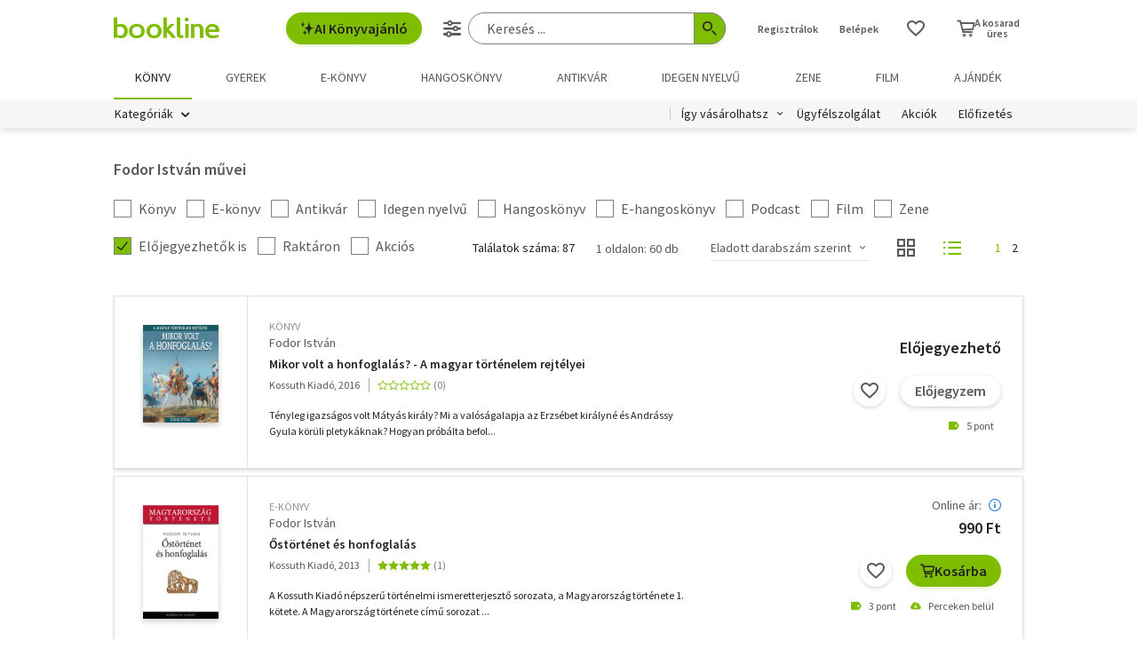

--- FILE ---
content_type: text/html;charset=UTF-8
request_url: https://bookline.hu/szerzo/fodor-istvan/56903?page=1
body_size: 33992
content:
<!DOCTYPE html>
<html lang="hu">
    <head>
        <!-- Meta -->
        <title>Fodor István - Könyvei / Bookline</title>
    
        <link rel="manifest" href="/manifest.webmanifest?v=1">
        <link rel="shortcut icon" href="https://marvin.bline.hu/assets/favicon.ico">
		<link rel="canonical" href="https://bookline.hu/szerzo/fodor-istvan/56903?page=1">
		<link rel="next" href="https://bookline.hu/szerzo/fodor-istvan/56903?page=2">
        
        <meta http-equiv="content-type" content="text/html; charset=utf-8"/>
        <meta name="viewport" content="width=device-width, initial-scale=1.0">
            <meta property="fb:app_id" content="159078607442223"/>
            <meta name="facebook-domain-verification" content="jhq2zl6gs5r1tn3llbxniiip5op9kh"/>
            <meta property="og:locale" content="hu_HU"/>
            <meta property="og:site_name" content="bookline.hu"/>
            <meta property="og:type" content="website"/>
            <meta property="og:description" content="Válassz több 10 000 könyv közül! Könyvek már 400 Ft-tól, újdonságok, klasszikusok, bestsellerek, könyvajánlók. Rendelj online egyszerűen a bookline online könyvesboltból!"/>
            <meta property="og:image" content="https://marvin.bline.hu/img/opengraphimage.jpg"/>
            <meta property="og:title" content="Fodor István - Könyvei / Bookline"/>
            <meta name="description" content="Rendeld meg Fodor István könyveit a Bookline-on és gyűjts törzsvásárlói pontokat!"/>

        <!-- Javascript -->
	        <script type="text/javascript" src="https://marvin.bline.hu/assets/js/vendor/sentry-bundle-9.11.0.min.js" crossorigin="anonymous"></script>
	        <script>
			    Sentry.init({
			        dsn: 'https://087b04d479bee4f7d69069fbb9a7c8c1@bookline.hu/5'
			    });
   	        </script>
        <script data-ot-ignore type="text/javascript" src="https://marvin.bline.hu/assets/js/vendor/jquery-3.5.1.min.js"></script>
		<script type="text/javascript" src="https://marvin.bline.hu/assets/js/vendor/jquery.inputmask.js"></script>


            <!-- CORS -->
            
            <script data-ot-ignore>
                function createCORSRequest(url) {
                    var xhr = new XMLHttpRequest();
                    if ('withCredentials' in xhr) {
                        // XHR for Chrome/Firefox/Opera/Safari.
                        xhr.open('POST', url, true);
                    } else if (typeof XDomainRequest != 'undefined') {
                        // XDomainRequest for IE.
                        xhr = new XDomainRequest();
                        xhr.open('POST', url);
                    } else {
                        // CORS not supported.
                        xhr = null;
                    }
                    return xhr;
                }
                
                $(document).ready(function() {
                    var shops = [];
                    
                        shops.push('bookline.ro');
                        shops.push('bookline.sk');
                    
                    shops.forEach(function(shop) {
                        var url = '//' + shop + '/servlet/cors/crossdomaincookie';
                        var xhr = createCORSRequest(url);
            
                        if (xhr) {
	                        xhr.setRequestHeader("Content-Type", "application/x-www-form-urlencoded");
                            xhr.withCredentials = true;
                            xhr.send("jsessionid=20OAR-QFbL0UtFrW5dTodPU44xSq9AJlfwM8SAht");
                        } else {
                            console.log('CORS not supported');
                        }
                    });
                });
            </script>
        
        <script data-ot-ignore>
        	<!-- Google Tag Manager -->
        	var bl_tab = 'bookline.hu/book';
        	var bl_device_type = 'desktop';
        	<!-- CSRF token -->
        	var secure_token_value = "f05cff40-2614-42bb-a7f5-caf17a77259d";
        	var quickSearchUrl = "https://srch.bookline.hu/quick";
        </script>

		<script>
			if (typeof dataLayer === 'undefined') {
			dataLayer = [];
			
			(function(w,d,s,l,i){w[l]=w[l]||[];w[l].push({'gtm.start':
				new Date().getTime(),event:'gtm.js'});var f=d.getElementsByTagName(s)[0], j=d.createElement(s),dl=l!='dataLayer'?'&l='+l:''; j.setAttributeNode(d.createAttribute('data-ot-ignore')) ;j.async=true;j.src=
				'//www.googletagmanager.com/gtm.js?id='+i+dl;f.parentNode.insertBefore(j,f);
				})(window,document,'script','dataLayer','GTM-JZZJ');
			}
		</script>
        <!-- End Google Tag Manager -->


        <!-- Google analytics tag -->
        <script type="text/plain" class="optanon-category-C0002">
            (function(i,s,o,g,r,a,m){i['GoogleAnalyticsObject']=r;i[r]=i[r]||function(){
            (i[r].q=i[r].q||[]).push(arguments)},i[r].l=1*new Date();a=s.createElement(o),
            m=s.getElementsByTagName(o)[0];a.async=1;a.src=g;m.parentNode.insertBefore(a,m)
            })(window,document,'script','//www.google-analytics.com/analytics.js','ga');

            ga('create', 'UA-38036210-1', 'auto', { 'allowLinker': true });
            ga('require', 'linker');
            ga('linker:autoLink', [/^([\.|a-z]*)(bookline)\.(hu|ro|sk)$/]);
            
        
            ga('send', 'pageview');
        </script>

        <!-- Google Ad Manager tag -->
        <script async src="https://securepubads.g.doubleclick.net/tag/js/gpt.js" class="optanon-category-C0004"></script>
        <script class="optanon-category-C0004">
			window.googletag = window.googletag || {cmd: []};
        	var adManagerCommands = [];
        
			adManagerCommands.push(function() {
				googletag.pubads().enableSingleRequest();
				
				googletag.pubads().collapseEmptyDivs(true);

				
				
				googletag.enableServices();
			});
        </script>
        
	        <!-- Intercom Messenger tag -->
    	    <script>
        	    window.intercomSettings = {
            	    api_base: "https://api-iam.intercom.io",
	                app_id: "yswg9lbu"
    	        };
        	    // We pre-filled your app ID in the widget URL: 'https://widget.intercom.io/widget/yswg9lbu'
            	(function(){var w=window;var ic=w.Intercom;if(typeof ic==="function"){ic('reattach_activator');ic('update',w.intercomSettings);}else{var d=document;var i=function(){i.c(arguments);};i.q=[];i.c=function(args){i.q.push(args);};w.Intercom=i;var l=function(){var s=d.createElement('script');s.type='text/javascript';s.async=true;s.src='https://widget.intercom.io/widget/yswg9lbu';var x=d.getElementsByTagName('script')[0];x.parentNode.insertBefore(s,x);};if(document.readyState==='complete'){l();}else if(w.attachEvent){w.attachEvent('onload',l);}else{w.addEventListener('load',l,false);}}})();
	        </script>
        
        <!-- BEGIN CJ TRACKING CODE -->
		<!-- END CJ TRACKING CODE -->
		
        <!-- CSS -->
    	<link rel="stylesheet" type="text/css" href="https://marvin.bline.hu/assets/d/css/compiled.css?v=1768909090767" />
    </head>
    <body class="is-desktop">
        <noscript><iframe src="//www.googletagmanager.com/ns.html?id=GTM-JZZJ" height="0" width="0" style="display:none;visibility:hidden"></iframe></noscript>

    



<header id="header" class="c-header js-toggler" data-toggler=".is-opened-search">
    <div class="js-sticky u-bg-white" data-top-anchor="header:top" data-options='{"params":{"marginTop":0,"stickyOn":"small"}}'>

        
	    <div class="l-container l-gutter-collapse-px">
	        <div class="l-align-middle  l-flex ">
	            <div class="l-flex__item l-flex__item--auto">
		            <div class="c-header__logo-block">
		                <div class="l-flex  l-align-middle  l-height-100">
		                    <div data-toggler="opened" id="menu-btn" class="l-flex__item l-flex__item--shrink">
		                        <a data-toggle="offcanvas-menu" class="c-header__hamburger">
		                            <span></span>
		                            <span></span>
		                            <span></span>
		                            <span></span>
		                        </a>
		                    </div>
		                    <div class="l-flex__item l-flex__item--shrink l-gutter-px l-gutter-collapse-px">
		                        <a class="c-header__logo " href="/"><i aria-hidden="true" class="icon-bookline-logo-bw"></i></a>
		                    </div>
		                </div>
		            </div>
            	</div>
            
            	<div class="l-flex__item l-flex__item--shrink">
            		<div id="search-bar" class="c-header__search-block c-search">
		                <div class="l-flex l-align-middle l-height-100">
			                    <div class="l-flex__item l-flex__item--shrink u-mr-16">
			                        <button onclick="Intercom('showNewMessage'); return false;" class="o-button o-button--primary has-icon is-inline-icon o-button--size-medium@small l-gutter-ml">
			                            <i aria-hidden="true" class="icon-ic-ai icon-small"></i>
			                            AI Könyvajánló
	                    			</button>
	                    		</div>
		                    <div class="l-flex__item l-flex__item--auto">
	                            <form id="header-search-form" action="/search/search.action" class="c-search-bar" method="GET" role="search">
	                                <input type="hidden" name="page" value="1">
                            
	                                <a data-options='{"params":{"position":"left","alignment":"center"}}' href="/search/advancedSearch!input.action" aria-label="Részletes keresés" class="js-tooltip o-button-icon o-button-icon--size-medium  o-button-icon--secondary is-ghost">
										<span aria-hidden="true" class="icon-ic-sliders"></span>
	                                </a>
                          
	                                <fieldset class="c-search-bar__fieldset">
	                                    <div class="o-form-elem">
                                    		<label class="o-form-elem__label is-hidden" for="search-field">Keresés</label>
	                                        <div class="o-form-elem__wrapper">
	                                            <input placeholder="Keresés ..." class="o-form-elem__input js-clearable-search js-autocomplete " type="search" id="search-field" name="searchfield" autocomplete="off" value="">
	                                        </div>
                            			</div>
                            
	                                    <button type="submit" class="o-button-icon o-button-icon--size-medium o-button-icon--icon-size-medium o-button-icon--primary" aria-label="Keresés indítása">
	                                    	<span aria-hidden="true" class="icon-ic-search"></span>
	                                   	</button>
									</fieldset>
	                            </form>
							</div>
						</div>
					</div>                        
            	</div>

	            <div class="l-flex__item l-flex__item--shrink">
		            <div class="c-header__icos-block">
		                <div class="l-flex l-align-middle l-align-right">
		                    <div class="l-flex__item l-flex__item--shrink u-text-center l-gutter-mr u-position-relative">
		                        	<ul class="c-button-list">
		                                <li>
		                                    <button data-toggle="registration-dropdown" aria-label="Regisztráció">Regisztrálok</button>
		                                </li>
		                                <li>
		                                    <button data-toggle="login-dropdown" aria-label="Belépés">Belépek</button>
		                                </li>
		                        	</ul>
		                    </div>
		
		                    
		                    <div class="l-flex__item l-flex__item--shrink l-gutter-2x-mr ">
								<a href="/productshelf/productshelfMain.action" class="o-button-icon o-button-icon--size-large o-button-icon--size-medium@large o-button-icon--secondary is-ghost" aria-label="Kívánságlista"><i class="icon-heart"></i></a>
		                    </div>
		

<div class="l-flex__item l-flex__item--shrink c-header__cart-section" id="header-cart">
    <button type="button" class="o-cart-btn u-text-center js-cart-dropdown" data-toggle="cart-dropdown" aria-label="Kosár - 0 termék, összesen 0 Ft">
        <i data-cart-quantity="0" aria-hidden="true" class="icon-ic-cart o-cart-btn__icon "></i>
        <span class="o-cart-btn__amount">A kosarad<br>üres</span>
    </button>

    <div class="js-dropdown o-dropdown-pane c-cart-dropdown" id="cart-dropdown" data-options='{"params":{"position":"bottom","alignment":"center","allowOverlap":true,"closeOnClick":true}}'>
        
        <div id="cart" class="c-cart " >
<aside class="c-cart-recommendation" id="cart-recommendation">
    <header class="c-cart-recommendation__header">
        Ezt is ajánljuk:
    </header>

        <div class="l-gutter-2x-px ">
    <div class="c-cart-recommendation-book u-text-center l-gutter-pt l-gutter-2x-pb" data-product='{&#34;id&#34;:&#34;22:337084&#34;,&#34;name&#34;:&#34;Kitelepítés - puha kötés&#34;,&#34;category&#34;:&#34;000_hu_book_700_710_711_000_001_003&#34;,&#34;variant&#34;:&#34;Visky András&#34;,&#34;price&#34;:&#34;4250&#34;,&#34;list&#34;:&#34;cartrecommendation&#34;,&#34;position&#34;:1}'>
        <div class="c-cart-recommendation-book__thumb-block l-gutter-py">


<figure class="o-product-figure u-position-relative c-cart-recommendation-book__figure ">
        <a class="o-product-figure__anchor" title="Visky András: Kitelepítés - puha kötés könyv" href="/product/home.action?_v=Visky_Andras_Kitelepites&type=22&id=337084"><img class="o-product-figure__thumb    o-product-figure__thumb--shadow   >js-interchange " src="https://marvin.bline.hu/product_tnimages_6/40/TN6_ID22-337084.JPG"  alt="Visky András: Kitelepítés - puha kötés könyv"></a>
            <nav class="o-badges">
    <a href="/sortlist/sortlist.action?id=29910&page=1" class="o-badge o-badge--masfel  js-tooltip" title="Így jól indul az év! - Bookline boltokban és online">
        <span class="o-badge__text"></span>
    </a>
            </nav>

    
</figure>

        </div>
    
        <span class="c-cart-recommendation-book__category">könyv</span>

            <div class="c-cart-recommendation-book__authors">
                        <a href="/szerzo/visky-andras/111257?page=1" class="c-cart-recommendation-book__author">Visky András</a>
            </div>

        <a href="/product/home.action?_v=Visky_Andras_Kitelepites&type=22&id=337084&ca=RECOMMEND_CART%3ABOOKLINE" class="c-cart-recommendation-book__title u-text-ellipsis" title="Visky András: Kitelepítés - puha kötés könyv">Kitelepítés - puha kötés</a>
    
            <div data-stars="4.5" data-favcount="19" class="o-rating-block-simple l-gutter-my"></div>
        
        <div class="l-flex__item">
            <nav class="o-button-group l-align-center">
    <a rel="nofollow" href="/product/home!addToShelf.action?pid=22:337084" class="product_22_337084 o-button-icon o-button-icon--secondary js-ajax js-tooltip" title="Kívánságlistához adom"><i aria-hidden="true" class="icon-heart"></i></a>
    

    
            <a rel="nofollow" href="/order/cart!add.action?showCartPage=false" class="o-button o-button--primary o-button--size-medium  js-ajax  test-cart-sellable "  data-options='{"apid": "22:337084", "ca": "RECOMMEND_CART:BOOKLINE", "trackingCode": "", "amount": 1, "psu": "" }'>Kosárba</a>
            </nav>
        </div>
    </div>
    <div class="c-cart-recommendation-book u-text-center l-gutter-pt l-gutter-2x-pb" data-product='{&#34;id&#34;:&#34;22:357815&#34;,&#34;name&#34;:&#34;Közösségi irányelvek megsértése&#34;,&#34;category&#34;:&#34;000_hu_book_200_260&#34;,&#34;variant&#34;:&#34;Pottyondy Edina&#34;,&#34;price&#34;:&#34;4950&#34;,&#34;list&#34;:&#34;cartrecommendation&#34;,&#34;position&#34;:2}'>
        <div class="c-cart-recommendation-book__thumb-block l-gutter-py">


<figure class="o-product-figure u-position-relative c-cart-recommendation-book__figure ">
        <a class="o-product-figure__anchor" title="Pottyondy Edina: Közösségi irányelvek megsértése könyv" href="/product/home.action?_v=Pottyondy_Edina_Kozossegi_iranyelvek_me&type=22&id=357815"><img class="o-product-figure__thumb    o-product-figure__thumb--shadow   >js-interchange " src="https://marvin.bline.hu/product_tnimages_6/652/TN6_ID22-357815.JPG"  alt="Pottyondy Edina: Közösségi irányelvek megsértése könyv"></a>

    
</figure>

        </div>
    
        <span class="c-cart-recommendation-book__category">könyv</span>

            <div class="c-cart-recommendation-book__authors">
                        <a href="/szerzo/pottyondy-edina/13066842?page=1" class="c-cart-recommendation-book__author">Pottyondy Edina</a>
            </div>

        <a href="/product/home.action?_v=Pottyondy_Edina_Kozossegi_iranyelvek_me&type=22&id=357815&ca=RECOMMEND_CART%3ABOOKLINE" class="c-cart-recommendation-book__title u-text-ellipsis" title="Pottyondy Edina: Közösségi irányelvek megsértése könyv">Közösségi irányelvek megsértése</a>
    
            <div data-stars="4" data-favcount="17" class="o-rating-block-simple l-gutter-my"></div>
        
        <div class="l-flex__item">
            <nav class="o-button-group l-align-center">
    <a rel="nofollow" href="/product/home!addToShelf.action?pid=22:357815" class="product_22_357815 o-button-icon o-button-icon--secondary js-ajax js-tooltip" title="Kívánságlistához adom"><i aria-hidden="true" class="icon-heart"></i></a>
    

    
            <a rel="nofollow" href="/order/cart!add.action?showCartPage=false" class="o-button o-button--primary o-button--size-medium  js-ajax  test-cart-sellable "  data-options='{"apid": "22:357815", "ca": "RECOMMEND_CART:BOOKLINE", "trackingCode": "", "amount": 1, "psu": "" }'>Kosárba</a>
            </nav>
        </div>
    </div>
        </div>

    <div class="u-text-center l-gutter-mb">
        <a rel="nofollow" href="/order/cart!recommendation.action" class="js-ajax">Frissítés</a>
    </div>
    
	<script type="text/plain" class="optanon-category-C0004">
		dataLayer.push({ 'event': 'cart-recommendation-displayed' });
	</script>
</aside>

            <div class="l-height-100 l-flex-vertical">
                <header class="c-cart__header l-flex__item">
                    <div class="l-flex l-align-middle l-gutter-2x-px">
                        <div class="l-flex__item l-flex__item--shrink">
                            <div class="o-h2 c-cart__title l-gutter-collapse-mb">Kosár</div>
                        </div>
                        <div class="l-flex__item l-flex__item--auto u-text-right">
                            <p class="l-gutter-collapse-mb test-cart-totalAmount">0 db termék</p>
                        </div>
                    </div>
                </header>
                

                    <div class="c-cart__message l-width-100 l-flex__item u-border-top-gray l-gutter-2x-px l-gutter-py u-text-left u-text-semibold">Még nincs termék a kosárban.</div>
    
                <footer class="l-flex__item l-flex__item--grow">
                    <div class="c-cart__footer l-flex l-align-middle l-gutter-2x-px l-gutter-2x-py">
                        <div class="l-flex__item l-flex__item--shrink">
                            <div class="o-h6 l-gutter-collapse-mb">Fizetendő:</div>
                            <div class="o-h3 c-cart__total-amount l-gutter-collapse-mb">0 Ft</div>
                        </div>
                        <div class="l-flex__item l-flex__item--auto u-text-right">
                            <a class="o-button o-button--size-large o-button--primary has-min-width" href="/order/cart!view.action">Tovább</a>
                        </div>
                    </div>
                </footer>
            </div>
        </div>
    </div>
</div>
		                    
		                        <div class="js-dropdown o-dropdown-pane c-login-dropdown" id="login-dropdown" data-options='{"params":{"position":"bottom","alignment":"center","autoFocus":true,"allowOverlap":true,"closeOnClick":true}}'>
		                            <div class="o-form">
		                                <div class="o-h2 o-form__title u-text-center l-gutter-mb">BELÉPÉS</div>
	<script src="https://www.google.com/recaptcha/api.js?hl=hu" async defer></script>
	<script>
		
		function onSubmitheaderLoginForm(token) {
			var form = jQuery('#' + 'headerLoginForm');
			// Manualisan kell kuldeni, a gyari (g-recaptcha-response) mezo empty backend-en 
			form.append("<input type='hidden' name='captcha-response' value='" + token + "' />");
			form.submit();
		}
		
		jQuery(document).ready(function() {// ez segíti hogy csak akkor hívódjon az onSubmit és akkor dobja fel esetlegesen a recaptchat-t ha már full valid a form
		    var form = jQuery('#' + 'headerLoginForm');
		    form.on("click", '#' + 'headerLoginSubmit', function(e) {
		      	if (form[0].checkValidity()) {
		        	e.preventDefault();

		        	const recaptchaPlaceholder = document.querySelector('#recaptchaheaderLoginForm');
		        	if (!recaptchaPlaceholder) {
		        		// Component.Recaptcha hianyzik a template-en a form-bol
		        		console.log('recaptchaPlaceholder not found!');
		        	}
		        	
		        	recaptchaWidgetheaderLoginForm = grecaptcha.render(
						recaptchaPlaceholder, {
						'sitekey' : '6LdFy9cUAAAAAAFZPF_py6Iq9TKUMaJVINDdMbSq',
						'callback' : 'onSubmitheaderLoginForm',
						'size' : 'invisible'
						}
					);
		        	grecaptcha.execute(recaptchaWidgetheaderLoginForm);
		      	}
	    	});
		});
	</script>
		                                <form id="headerLoginForm" novalidate class="u-text-left js-validate o-form l-flex l-flex--py l-align-center" action="/user/login.action" method="post">
<input name="secure_token" type="hidden" value="f05cff40-2614-42bb-a7f5-caf17a77259d"/>		                                	
		                                    <div class="l-flex__item l-flex__item--12@small">
		                                        <fieldset class="l-flex l-flex--py">
		                                            <div class="l-flex__item l-flex__item--12@small">







<div class="o-form-elem     ">
        <label class="o-form-elem__label" for="id_8536756"><span class="o-form-elem__label-required" aria-hidden="true">*</span>Felhasználónév vagy e-mail-cím</label>
    
    <div class="o-form-elem__wrapper">


		
	
	        <input  placeholder=" "   required aria-required="true"  autocapitalize="off"  class="o-form-elem__input js-validate-me   " type="text" id="id_8536756" name="username" value="" maxlength="80"        />
	    
	        <span id="id_8536756-description" class="o-form-elem__description">
	        </span>
	        
	        <span id="id_8536756-valid" class="o-form-elem__valid">
	        </span>
		    
	        <span id="id_8536756-error" class="o-form-elem__error" role="alert" aria-live="polite">
	        	<i aria-hidden="true" class="o-form-elem__status-icon icon-alert-triangle"></i> Felhasználónév- Rossz/Hiányzó adat
	        </span>
	</div>
</div>		                                            </div>
		                                            <div class="l-flex__item l-flex__item--12@small">







<div class="o-form-elem     ">
        <label class="o-form-elem__label" for="id_8536757"><span class="o-form-elem__label-required" aria-hidden="true">*</span>Jelszó</label>
    
    <div class="o-form-elem__wrapper">


		
        	<a class="o-form-elem__show-password js-visible-password"><i aria-hidden="true" class="icon-ic-eye"></i></a>
	
	        <input  placeholder=" "   required aria-required="true"  autocapitalize="off"  class="o-form-elem__input js-validate-me   " type="password" id="id_8536757" name="password" value=""         />
	    
	        <span id="id_8536757-description" class="o-form-elem__description">
	        </span>
	        
	        <span id="id_8536757-valid" class="o-form-elem__valid">
	        </span>
		    
	        <span id="id_8536757-error" class="o-form-elem__error" role="alert" aria-live="polite">
	        	<i aria-hidden="true" class="o-form-elem__status-icon icon-alert-triangle"></i> Jelszó - Rossz/Hiányzó adat
	        </span>
	</div>
</div>		                                            </div>
		        									
													<div class="l-flex__item l-flex__item--12@small l-gutter-mt u-text-center">
														<button type="submit" id="headerLoginSubmit" class="o-button o-button--primary o-button--size-large l-width-100" value="Belépek">Belépek</button>
													</div>
													
<div id="recaptchaheaderLoginForm"></div>		
		                                            <div class="l-flex__item l-flex__item--12@small u-text-center">
		                                                <a class="o-form__link" href="/user/lostpassword!input.action">Elfelejtetted a jelszavad?</a>
		                                            </div>
		                                            
		                                            <div class="l-flex__item l-flex__item--12@small u-text-center">
		                                                <hr class="o-hr o-hr--small">
		                                            </div>
		                                            
		                                            
		                                                <div class="l-flex__item l-flex__item--12@small u-text-center">
		                                                    <h5 class="l-gutter-collapse-mb">Vagy lépj be a facebook
		                                                         vagy 
		                                                        google fiókoddal</h5>
		                                                </div>
		                                                    <div class="l-flex__item l-flex__item--12@small u-text-center">
		                                                        <a class="o-button o-button--tertiary o-button--size-large l-width-100" href="/user/fbLogin!fbLoginFirst.action">Belépés Facebook-fiókkal</a>
		                                                    </div>
		                                                    <div class="l-flex__item l-flex__item--12@small u-text-center">
		                                                        <a class="o-button o-button--tertiary o-button--size-large l-width-100" href="/user/googleLogin!googleLoginFirst.action">Belépés Google-fiókkal</a>
		                                                    </div>
		                                        </fieldset>
		                                	</div>
		                                </form>
		                                
		                                <button class="js-close o-button-icon  o-button-icon--size-medium o-button-icon--secondary  is-ghost o-close-btn" aria-label="Bezár" type="button">
		                                    <span aria-hidden="true">&times;</span>
		                                </button>
		                            </div>
		                        </div>
		                        
		                        <div class="js-dropdown o-dropdown-pane c-registration-dropdown" id="registration-dropdown" data-options='{"params":{"position":"bottom","alignment":"center","autoFocus":true,"allowOverlap":true,"closeOnClick":true}}'>
		                            <div class="o-form">
		                                <div class="o-h2 o-form__title u-text-center l-gutter-mb">REGISZTRÁCIÓ</div>
		
		                                <div class="u-text-left l-flex l-flex--py l-align-center">
		                                    <div class="l-flex__item l-flex__item--12@small u-text-center">
		                                        <a class="o-button o-button--primary o-button--size-large l-width-100 u-text-nowrap test-reg-normal" href="/user/registration!input.action">Természetes személyként</a>
		                                    </div>
		                                    <div class="l-flex__item l-flex__item--12@small u-text-center ">
		                                        <a class="o-button o-button--primary o-button--size-large l-width-100 u-text-nowrap test-reg-company" href="/user/registration!input.action?regType=company">Jogi személyként</a>
		                                    </div>
		                                </div>
		                            </div>
		                            
		                            <button class="js-close o-button-icon  o-button-icon--size-medium o-button-icon--secondary  is-ghost o-close-btn" aria-label="Bezár" type="button">
		                                <span aria-hidden="true">&times;</span>
		                            </button>
		                        </div>
		                </div>
		            </div>
        		</div>
            </div>
        </div>

		<div class="l-container l-align-middle  l-flex l-gutter-collapse-px">
        	<div class="c-header__department-block">
            	<nav class="c-main-nav" aria-label="Termékkategóriák">
            		<ul>
		                    <li class="c-main-nav__item">
		                        <a href="/" class="is-selected" role="menuitem" aria-current="page" tabindex="0" title="Könyv, Könyvek, Könyvrendelés, Könyvesbolt">
		                       		Könyv
		                       		
		                       	</a>
		                    </li>
		                    <li class="c-main-nav__item">
		                        <a href="/?tab=gyerek" class="" role="menuitem" aria-current="page" tabindex="0" title="Ifjúsági és gyerekkönyvek">
		                       		Gyerek
		                       		
		                       	</a>
		                    </li>
		                    <li class="c-main-nav__item">
		                        <a href="/?tab=ekonyv" class="" role="menuitem" aria-current="page" tabindex="0" title="E-könyv, ekönyvek, pdf könyv, könyv letöltés
">
		                       		e-könyv
		                       		
		                       	</a>
		                    </li>
		                    <li class="c-main-nav__item">
		                        <a href="/?tab=audiobook" class="" role="menuitem" aria-current="page" tabindex="0" title="Hangoskönyvek">
		                       		hangoskönyv
		                       		
		                       	</a>
		                    </li>
		                    <li class="c-main-nav__item">
		                        <a href="/?tab=antikvarium" class="" role="menuitem" aria-current="page" tabindex="0" title="Antikvár könyvek, Antikvár könyvesbolt">
		                       		Antikvár
		                       		
		                       	</a>
		                    </li>
		                    <li class="c-main-nav__item">
		                        <a href="/?tab=idegennyelvu" class="" role="menuitem" aria-current="page" tabindex="0" title="Idegen nyelvű könyvek">
		                       		Idegen nyelvű
		                       		
		                       	</a>
		                    </li>
		                    <li class="c-main-nav__item">
		                        <a href="/?tab=zene" class="" role="menuitem" aria-current="page" tabindex="0" title="Zenei CD, DVD rendelés, vásárlás">
		                       		Zene
		                       		
		                       	</a>
		                    </li>
		                    <li class="c-main-nav__item">
		                        <a href="/?tab=film" class="" role="menuitem" aria-current="page" tabindex="0" title="Filmek Vásárlása, Film letöltés">
		                       		Film
		                       		
		                       	</a>
		                    </li>
		                    <li class="c-main-nav__item">
		                        <a href="/?tab=jatek" class="" role="menuitem" aria-current="page" tabindex="0" title="Ajándék, utalvány vásárlás, rendelés">
		                       		Ajándék
		                       		
		                       	</a>
		                    </li>
	            	</ul>
	            </nav>
	    	</div>
    	</div>
    	
        <div class="u-bg-gray u-position-relative">
            <div class="l-container l-flex l-gutter-collapse-px">
                <div class="l-flex__item l-flex__item--auto">
                    <div class="c-header__category-block">

        <div id="category-tags" class="o-category-tags">
	            <div class="o-category-tags__tag">
	                <a data-toggle="megamenu-dropdown" class="o-category-btn">Kategóriák</a>
	            	<div class="js-dropdown js-mega-menu o-dropdown-pane c-mega-menu" id="megamenu-dropdown" data-options='{"params":{"hover":true,"hoverPane": true, "hoverDelay":0,"hOffset":0,"position":"top","alignment":"right","allowOverlap":true,"closeOnClick":true}}'>
		      			<div class="js-lazyload c-mega-menu__container " data-src="/category/categoryDropdown!componentContent.action?tab=konyv"></div>
	          		</div>
	          	</div>
	
	    </div>
                    </div>
                </div>
                
                <div class="l-flex__item l-flex__item--shrink">
                    <div class="c-header__menu-block u-text-right u-position-relative">
                        <nav class="c-simple-nav l-align-middle">
                            <div class="o-dropdown-block">
                                <a data-toggle="order-dropdown" class="o-dropdown-block__button test_igy_vasar">Így vásárolhatsz</a>
                                <div class="js-dropdown o-dropdown-pane o-dropdown-block__dropdown" id="order-dropdown" data-options='{"params":{"vOffset":5,"position":"bottom","alignment":"left","allowOverlap":true,"closeOnClick":true}}'>
                                    <nav class="o-dropdown-nav u-text-left">
                                        <a class="o-dropdown-nav__btn" href="/news/news.action?id=11959">Szolgáltatások</a>
                                        <a class="o-dropdown-nav__btn dropdown_test_fizetes" href="/news/help.action#termsofpayment">Fizetés</a>
                                        <a class="o-dropdown-nav__btn dropdown_test_szallitas" href="/news/help.action#atvmod">Szállítás</a>
                                        <a class="o-dropdown-nav__btn" href="/news/news.action?id=11573">Átvevőhelyek</a>
                                        <a class="o-dropdown-nav__btn dropdown_test_sugo" href="/news/help.action">Súgó</a>
                                    </nav>
                                </div>
                            </div>

                            <a class="c-simple-nav__btn" href="/news/help.action">Ügyfélszolgálat</a>
                                <a class="c-simple-nav__btn" href="/#akcioink">Akciók</a>
                            <a class="c-simple-nav__btn" href="/elofizetes">
						        Előfizetés
						    </a>
                        </nav>
                    </div>
                </div>
            </div>
        </div>
    </div>
</header>


	

<main class="l-wrapper">
<div id="pageable-product-result-content">
    
	
    <div class="c-search-order l-container l-gutter-2x-px l-gutter-3x-mt l-gutter-2x-collapse-px@medium l-flex__item l-flex__item--4@small">
        
        
            <div class="o-section-description t-content l-gutter-2x-mt">
                <div class="c-page-title">
    <h1 class="c-page-title__title">Fodor István művei</h1>
</div>
            </div>
    </div>
    
    
        <section id="resultSection" class="c-search-results t-listitem l-container l-gutter-my l-gutter-2x-px l-gutter-2x-collapse-px@medium">

<header class="l-gutter-2x-mb c-product-list-header">
    <form novalidate class="js-validate  o-form l-flex l-flex--py" action="/szerzo/fodor-istvan/56903?page=1" method="post">
<input name="secure_token" type="hidden" value="f05cff40-2614-42bb-a7f5-caf17a77259d"/>    	
                
                    <div class="l-flex__item l-flex__item--12@small">
                        <div class="l-flex l-flex--my l-align-middle">
                            <div class="l-flex__item l-flex__item--shrink l-gutter-pr">





<div class="o-form-elem   ">
    <input type="hidden" name="__checkbox_enableBook" value="true">
    <label class="o-form-elem__label-checkbox   " for="id_8536761">
	    <input	
	    		
	    		
	    		 
	    		aria-labelledby="id_8536761-label"
	    		aria-describedby="id_8536761-description"
	    		class="o-form-elem__input-checkbox      "
	    		type="checkbox"
	    		value="true"
	    		aria-checked="true"
	    		id="id_8536761"
	    		name="enableBook"
	    		
	    		data-orig="false"
	    		onChange="submitForm(this)"
	    		
	    		
	    		
	    />
	    
	    <span id="id_8536761-label">
		    Könyv
		    
		</span> 
    </label>
    
    <span id="id_8536761-description" class="o-form-elem__description has-no-icon">
    </span>
    
    <span id="id_8536761-valid" class="o-form-elem__valid">
    </span>
    
    <span id="id_8536761-error" class="o-form-elem__error" role="alert" aria-live="polite">
    	<i aria-hidden="true" class="o-form-elem__status-icon icon-alert-triangle"></i> Rossz/Hiányzó adat
    </span>
</div>                            </div>
                            <div class="l-flex__item l-flex__item--shrink l-gutter-pr">





<div class="o-form-elem   ">
    <input type="hidden" name="__checkbox_enableEbook" value="true">
    <label class="o-form-elem__label-checkbox   " for="id_8536762">
	    <input	
	    		
	    		
	    		 
	    		aria-labelledby="id_8536762-label"
	    		aria-describedby="id_8536762-description"
	    		class="o-form-elem__input-checkbox      "
	    		type="checkbox"
	    		value="true"
	    		aria-checked="true"
	    		id="id_8536762"
	    		name="enableEbook"
	    		
	    		data-orig="false"
	    		onChange="submitForm(this)"
	    		
	    		
	    		
	    />
	    
	    <span id="id_8536762-label">
		    E-könyv
		    
		</span> 
    </label>
    
    <span id="id_8536762-description" class="o-form-elem__description has-no-icon">
    </span>
    
    <span id="id_8536762-valid" class="o-form-elem__valid">
    </span>
    
    <span id="id_8536762-error" class="o-form-elem__error" role="alert" aria-live="polite">
    	<i aria-hidden="true" class="o-form-elem__status-icon icon-alert-triangle"></i> Rossz/Hiányzó adat
    </span>
</div>                            </div>
                            <div class="l-flex__item l-flex__item--shrink l-gutter-pr">





<div class="o-form-elem   ">
    <input type="hidden" name="__checkbox_enableOldbook" value="true">
    <label class="o-form-elem__label-checkbox   " for="id_8536763">
	    <input	
	    		
	    		
	    		 
	    		aria-labelledby="id_8536763-label"
	    		aria-describedby="id_8536763-description"
	    		class="o-form-elem__input-checkbox      "
	    		type="checkbox"
	    		value="true"
	    		aria-checked="true"
	    		id="id_8536763"
	    		name="enableOldbook"
	    		
	    		data-orig="false"
	    		onChange="submitForm(this)"
	    		
	    		
	    		
	    />
	    
	    <span id="id_8536763-label">
		    Antikvár
		    
		</span> 
    </label>
    
    <span id="id_8536763-description" class="o-form-elem__description has-no-icon">
    </span>
    
    <span id="id_8536763-valid" class="o-form-elem__valid">
    </span>
    
    <span id="id_8536763-error" class="o-form-elem__error" role="alert" aria-live="polite">
    	<i aria-hidden="true" class="o-form-elem__status-icon icon-alert-triangle"></i> Rossz/Hiányzó adat
    </span>
</div>                            </div>
                            <div class="l-flex__item l-flex__item--shrink l-gutter-pr">





<div class="o-form-elem   ">
    <input type="hidden" name="__checkbox_enableForeign" value="true">
    <label class="o-form-elem__label-checkbox   " for="enableForeign">
	    <input	
	    		
	    		
	    		 
	    		aria-labelledby="enableForeign-label"
	    		aria-describedby="enableForeign-description"
	    		class="o-form-elem__input-checkbox      "
	    		type="checkbox"
	    		value="true"
	    		aria-checked="true"
	    		id="enableForeign"
	    		name="enableForeign"
	    		
	    		data-orig="false"
	    		
	    		
	    		
	    		
	    />
	    
	    <span id="enableForeign-label">
		    Idegen nyelvű
		    
		</span> 
    </label>
    
    <span id="enableForeign-description" class="o-form-elem__description has-no-icon">
    </span>
    
    <span id="enableForeign-valid" class="o-form-elem__valid">
    </span>
    
    <span id="enableForeign-error" class="o-form-elem__error" role="alert" aria-live="polite">
    	<i aria-hidden="true" class="o-form-elem__status-icon icon-alert-triangle"></i> Rossz/Hiányzó adat
    </span>
</div>                            </div>
                            
                            
                            <div class="l-flex__item l-flex__item--shrink l-gutter-pr">





<div class="o-form-elem   ">
    <input type="hidden" name="__checkbox_enableAudiobook" value="true">
    <label class="o-form-elem__label-checkbox   " for="id_8536764">
	    <input	
	    		
	    		
	    		 
	    		aria-labelledby="id_8536764-label"
	    		aria-describedby="id_8536764-description"
	    		class="o-form-elem__input-checkbox      "
	    		type="checkbox"
	    		value="true"
	    		aria-checked="true"
	    		id="id_8536764"
	    		name="enableAudiobook"
	    		
	    		data-orig="false"
	    		onChange="submitForm(this)"
	    		
	    		
	    		
	    />
	    
	    <span id="id_8536764-label">
		    Hangoskönyv
		    
		</span> 
    </label>
    
    <span id="id_8536764-description" class="o-form-elem__description has-no-icon">
    </span>
    
    <span id="id_8536764-valid" class="o-form-elem__valid">
    </span>
    
    <span id="id_8536764-error" class="o-form-elem__error" role="alert" aria-live="polite">
    	<i aria-hidden="true" class="o-form-elem__status-icon icon-alert-triangle"></i> Rossz/Hiányzó adat
    </span>
</div>                            </div>
                            <div class="l-flex__item l-flex__item--shrink l-gutter-pr">





<div class="o-form-elem   ">
    <input type="hidden" name="__checkbox_enableEaudiobook" value="true">
    <label class="o-form-elem__label-checkbox   " for="id_8536765">
	    <input	
	    		
	    		
	    		 
	    		aria-labelledby="id_8536765-label"
	    		aria-describedby="id_8536765-description"
	    		class="o-form-elem__input-checkbox      "
	    		type="checkbox"
	    		value="true"
	    		aria-checked="true"
	    		id="id_8536765"
	    		name="enableEaudiobook"
	    		
	    		data-orig="false"
	    		onChange="submitForm(this)"
	    		
	    		
	    		
	    />
	    
	    <span id="id_8536765-label">
		    E-hangoskönyv
		    
		</span> 
    </label>
    
    <span id="id_8536765-description" class="o-form-elem__description has-no-icon">
    </span>
    
    <span id="id_8536765-valid" class="o-form-elem__valid">
    </span>
    
    <span id="id_8536765-error" class="o-form-elem__error" role="alert" aria-live="polite">
    	<i aria-hidden="true" class="o-form-elem__status-icon icon-alert-triangle"></i> Rossz/Hiányzó adat
    </span>
</div>                            </div>
                            <div class="l-flex__item l-flex__item--shrink l-gutter-pr">





<div class="o-form-elem   ">
    <input type="hidden" name="__checkbox_enablePodcast" value="true">
    <label class="o-form-elem__label-checkbox   " for="id_8536766">
	    <input	
	    		
	    		
	    		 
	    		aria-labelledby="id_8536766-label"
	    		aria-describedby="id_8536766-description"
	    		class="o-form-elem__input-checkbox      "
	    		type="checkbox"
	    		value="true"
	    		aria-checked="true"
	    		id="id_8536766"
	    		name="enablePodcast"
	    		
	    		data-orig="false"
	    		onChange="submitForm(this)"
	    		
	    		
	    		
	    />
	    
	    <span id="id_8536766-label">
		    Podcast
		    
		</span> 
    </label>
    
    <span id="id_8536766-description" class="o-form-elem__description has-no-icon">
    </span>
    
    <span id="id_8536766-valid" class="o-form-elem__valid">
    </span>
    
    <span id="id_8536766-error" class="o-form-elem__error" role="alert" aria-live="polite">
    	<i aria-hidden="true" class="o-form-elem__status-icon icon-alert-triangle"></i> Rossz/Hiányzó adat
    </span>
</div>                            </div>
                            <div class="l-flex__item l-flex__item--shrink l-gutter-pr">





<div class="o-form-elem   ">
    <input type="hidden" name="__checkbox_enableFilm" value="true">
    <label class="o-form-elem__label-checkbox   " for="id_8536767">
	    <input	
	    		
	    		
	    		 
	    		aria-labelledby="id_8536767-label"
	    		aria-describedby="id_8536767-description"
	    		class="o-form-elem__input-checkbox      "
	    		type="checkbox"
	    		value="true"
	    		aria-checked="true"
	    		id="id_8536767"
	    		name="enableFilm"
	    		
	    		data-orig="false"
	    		onChange="submitForm(this)"
	    		
	    		
	    		
	    />
	    
	    <span id="id_8536767-label">
		    Film
		    
		</span> 
    </label>
    
    <span id="id_8536767-description" class="o-form-elem__description has-no-icon">
    </span>
    
    <span id="id_8536767-valid" class="o-form-elem__valid">
    </span>
    
    <span id="id_8536767-error" class="o-form-elem__error" role="alert" aria-live="polite">
    	<i aria-hidden="true" class="o-form-elem__status-icon icon-alert-triangle"></i> Rossz/Hiányzó adat
    </span>
</div>                            </div>
                            <div class="l-flex__item l-flex__item--shrink l-gutter-pr">





<div class="o-form-elem   ">
    <input type="hidden" name="__checkbox_enableAudio" value="true">
    <label class="o-form-elem__label-checkbox   " for="id_8536768">
	    <input	
	    		
	    		
	    		 
	    		aria-labelledby="id_8536768-label"
	    		aria-describedby="id_8536768-description"
	    		class="o-form-elem__input-checkbox      "
	    		type="checkbox"
	    		value="true"
	    		aria-checked="true"
	    		id="id_8536768"
	    		name="enableAudio"
	    		
	    		data-orig="false"
	    		onChange="submitForm(this)"
	    		
	    		
	    		
	    />
	    
	    <span id="id_8536768-label">
		    Zene
		    
		</span> 
    </label>
    
    <span id="id_8536768-description" class="o-form-elem__description has-no-icon">
    </span>
    
    <span id="id_8536768-valid" class="o-form-elem__valid">
    </span>
    
    <span id="id_8536768-error" class="o-form-elem__error" role="alert" aria-live="polite">
    	<i aria-hidden="true" class="o-form-elem__status-icon icon-alert-triangle"></i> Rossz/Hiányzó adat
    </span>
</div>                            </div>
                        </div>
                    </div>
    
            <div class="l-flex__item--12@small">
                <div class="o-form l-flex l-align-middle l-align-justify">
                    <div class="l-flex__item l-flex__item--shrink">
                            <div class="l-flex l-flex--my">
                                    <div class="l-flex__item l-flex__item--shrink l-gutter-pr">





<div class="o-form-elem   ">
    <input type="hidden" name="__checkbox_showPreorder" value="true">
    <label class="o-form-elem__label-checkbox   " for="id_8536769">
	    <input	
	    		
	    		
	    		 
	    		aria-labelledby="id_8536769-label"
	    		aria-describedby="id_8536769-description"
	    		class="o-form-elem__input-checkbox      "
	    		type="checkbox"
	    		value="true"
	    		aria-checked="true"
	    		id="id_8536769"
	    		name="showPreorder"
	    		checked
	    		data-orig="true"
	    		onChange="submitForm(this)"
	    		
	    		
	    		
	    />
	    
	    <span id="id_8536769-label">
		    Előjegyezhetők is
		    
		</span> 
    </label>
    
    <span id="id_8536769-description" class="o-form-elem__description has-no-icon">
    </span>
    
    <span id="id_8536769-valid" class="o-form-elem__valid">
    </span>
    
    <span id="id_8536769-error" class="o-form-elem__error" role="alert" aria-live="polite">
    	<i aria-hidden="true" class="o-form-elem__status-icon icon-alert-triangle"></i> Rossz/Hiányzó adat
    </span>
</div>                                    </div>
                                <div class="l-flex__item l-flex__item--shrink l-gutter-pr">





<div class="o-form-elem   ">
    <input type="hidden" name="__checkbox_oneDaySearch" value="true">
    <label class="o-form-elem__label-checkbox   " for="id_8536770">
	    <input	
	    		
	    		
	    		 
	    		aria-labelledby="id_8536770-label"
	    		aria-describedby="id_8536770-description"
	    		class="o-form-elem__input-checkbox      "
	    		type="checkbox"
	    		value="true"
	    		aria-checked="true"
	    		id="id_8536770"
	    		name="oneDaySearch"
	    		
	    		data-orig="false"
	    		onChange="submitForm(this)"
	    		
	    		
	    		
	    />
	    
	    <span id="id_8536770-label">
		    Raktáron
		    
		</span> 
    </label>
    
    <span id="id_8536770-description" class="o-form-elem__description has-no-icon">
    </span>
    
    <span id="id_8536770-valid" class="o-form-elem__valid">
    </span>
    
    <span id="id_8536770-error" class="o-form-elem__error" role="alert" aria-live="polite">
    	<i aria-hidden="true" class="o-form-elem__status-icon icon-alert-triangle"></i> Rossz/Hiányzó adat
    </span>
</div>                                </div>
                                    <div class="l-flex__item l-flex__item--shrink l-gutter-pr">





<div class="o-form-elem   ">
    <input type="hidden" name="__checkbox_inDevalue" value="true">
    <label class="o-form-elem__label-checkbox   " for="id_8536771">
	    <input	
	    		
	    		
	    		 
	    		aria-labelledby="id_8536771-label"
	    		aria-describedby="id_8536771-description"
	    		class="o-form-elem__input-checkbox      "
	    		type="checkbox"
	    		value="true"
	    		aria-checked="true"
	    		id="id_8536771"
	    		name="inDevalue"
	    		
	    		data-orig="false"
	    		onChange="submitForm(this)"
	    		
	    		
	    		
	    />
	    
	    <span id="id_8536771-label">
		    Akciós
		    
		</span> 
    </label>
    
    <span id="id_8536771-description" class="o-form-elem__description has-no-icon">
    </span>
    
    <span id="id_8536771-valid" class="o-form-elem__valid">
    </span>
    
    <span id="id_8536771-error" class="o-form-elem__error" role="alert" aria-live="polite">
    	<i aria-hidden="true" class="o-form-elem__status-icon icon-alert-triangle"></i> Rossz/Hiányzó adat
    </span>
</div>                                    </div>
                            </div>
                    </div>
                    <div class="l-flex__item l-flex__item--shrink">
                        <div class="o-form l-flex l-align-middle l-align-justify l-align-right@large l-flex--mx">
                                <div class="l-flex__item l-flex__item--shrink">
                                    <h5 class="u-collapse-mb">Találatok száma: 87</h5>
                                </div>
                
                                    <div class="l-flex__item l-flex__item--shrink l-gutter-2x-mr@large">
                                        <div class="o-dropdown-block">
                                            <span class="o-dropdown-block__label">1 oldalon: 60 db</span>
                                        </div>
                                    </div>
                                
                                    <div class="l-flex__item l-flex__item--shrink u-text-right">

<div class="o-dropdown-block u-border-bottom-gray">
    
    <a data-toggle="nav-dropdown-id_8536772" class="o-dropdown-block__button has-dropdown">
    		Eladott darabszám szerint
    </a>
    
        <div class="js-dropdown o-dropdown-pane o-dropdown-block__dropdown" id="nav-dropdown-id_8536772" data-options='{"params":{"vOffset":5,"position":"bottom","alignment":"left","allowOverlap":true,"closeOnClick":true}}'>
            <nav class="o-dropdown-nav ">
                    <a class="o-dropdown-nav__btn  " href="/szerzo/fodor-istvan/56903?page=1&sortBy=score">Relevancia szerint</a>
                    <a class="o-dropdown-nav__btn  " href="/szerzo/fodor-istvan/56903?page=1&sortBy=type">Típus szerint</a>
                    <a class="o-dropdown-nav__btn  " href="/szerzo/fodor-istvan/56903?page=1&sortBy=fullauthor">Szerző szerint A-Z</a>
                    <a class="o-dropdown-nav__btn  " href="/szerzo/fodor-istvan/56903?page=1&sortBy=fulltitle">Cím szerint A-Z</a>
                    <a class="o-dropdown-nav__btn  " href="/szerzo/fodor-istvan/56903?page=1&sortBy=year_inc">Kiadási év szerint növekvő</a>
                    <a class="o-dropdown-nav__btn  " href="/szerzo/fodor-istvan/56903?page=1&sortBy=year_dec">Kiadási év szerint csökkenő</a>
                    <a class="o-dropdown-nav__btn  " href="/szerzo/fodor-istvan/56903?page=1&sortBy=pricedischuf_inc">Ár szerint növekvő</a>
                    <a class="o-dropdown-nav__btn  " href="/szerzo/fodor-istvan/56903?page=1&sortBy=pricedischuf_dec">Ár szerint csökkenő</a>
                    <a class="o-dropdown-nav__btn  " href="/szerzo/fodor-istvan/56903?page=1&sortBy=rate">Vásárlói értékelés szerint</a>
                    <a class="o-dropdown-nav__btn  " href="/szerzo/fodor-istvan/56903?page=1&sortBy=transit_time">Szállítási idő szerint</a>
            </nav>
        </div>
</div>                                    </div>
                                
                                    <div class="l-flex__item l-flex__item--shrink u-text-right ">
                                        <nav class="o-button-group">
                                                <a class="o-button-icon o-button-icon--secondary is-ghost" aria-label="Nézet választó" href="javascript: $.cookie('preferred.row.view', 'false', {path:'/'}); location.reload();">
                                                	<i class="icon-ic_tiles" aria-hidden="true"></i>
                                                </a>
                                                <button class="o-button-icon o-button-icon--secondary is-ghost is-active" aria-label="Nézet választó">
                                                	<i class="icon-ic_list" aria-hidden="true"></i>
                                            	</button>
                                        </nav>
                                    </div>
            
                                <div class="l-flex__item l-flex__item--shrink u-text-right ">
<nav class="o-pagination l-align-right">
    
        <span class="o-pagination__btn is-current-page">1</span>
    
            <a class=" o-pagination__btn" href="/szerzo/fodor-istvan/56903?page=2" >2</a>
        
</nav>
                                </div>
                        </div>
                    </div>
                </div>
            </div>
    </form>
</header>
        
                    <div class="l-flex l-gutter-py">
                            <div class="l-flex__item l-flex__item--12@small">

<div class="t-product-detailed c-product-detailed  o-product l-flex l-gutter-2x-mb">
    <div class="l-flex__item l-flex__item--shrink@small u-text-center c-product-detailed__left">
        <div class="o-product__thumb-block">


<figure class="o-product-figure u-position-relative  ">
        <a class="o-product-figure__anchor" title="Fodor István: Mikor volt a honfoglalás? könyv" href="/product/home.action?_v=Fodor_Istvan_Mikor_volt_a_honfoglalas_&type=22&id=285025&ca=AUTHOR_PRODUCTS"><img class="o-product-figure__thumb    o-product-figure__thumb--shadow   js-lazyload " src="[data-uri]" data-interchange="[https://marvin.bline.hu/product_tnimages_6/1311/TN6_B1440508.JPG, small], [https://marvin.bline.hu/product_images/1311/B1440508.JPG, retina]" alt="Fodor István: Mikor volt a honfoglalás? könyv"></a>

    
</figure>

        </div>

    </div>
    
    <div class="l-flex__item l-flex__item--auto@small c-product-detailed__right">
        <div class="l-flex l-align-middle l-align-top@large l-flex--mx">
            <div class="l-flex__item l-flex__item--12@small l-flex__item--7@large">
	<a href="/" class="o-product__category o-product__category--simple">könyv</a>
                
    <div class="o-product__authors">
                <a href="/szerzo/fodor-istvan/56903?page=1" title="Fodor István" class="o-product__author">Fodor István</a>
    </div>

	<h2 class="c-product-title">
			<a href="/product/home.action?_v=Fodor_Istvan_Mikor_volt_a_honfoglalas_&type=22&id=285025&ca=AUTHOR_PRODUCTS" class="o-product__title " title="Fodor István: Mikor volt a honfoglalás? könyv">Mikor volt a honfoglalás? - A magyar történelem rejtélyei</a>
	</h2>

                
                <div class="o-details-group u-hide-only@small">
                        <div class="o-product__publisher">Kossuth Kiadó, 2016</div>
                        <div>
                            <div data-stars="0" data-favcount="0" class="o-rating-block-simple u-show@large"></div>
                        </div>
                </div>
                
                <p class="o-product__lead u-text-left u-hide-only@small">Tényleg igazságos volt Mátyás király? Mi a valóságalapja az Erzsébet királyné és Andrássy Gyula körüli pletykáknak? Hogyan próbálta befol...</p>
            </div>
			
			
            <div class="l-flex__item l-flex__item--12@small l-flex__item--5@large u-text-right" style="margin: auto;">
                <div class="l-flex">
	                <div class="l-flex__item  l-flex__item--12@small l-flex__item--order-2@small l-flex__item--order-1@large">
	                    <div class="l-flex l-align-right">
							<div class="l-flex__item l-flex__item--auto l-flex__item--shrink@large l-gutter-pb">
<div class="o-prices-block o-prices-block--right ">
		<p class="o-prices-block__price1-title">&nbsp;</p>
		<p class="o-prices-block__price1">Előjegyezhető</p>

	



</div>
                            </div>
                            
                            <div class="l-flex__item l-flex__item--shrink l-flex__item--12@large">
                                <nav class="o-button-group o-product__button-group l-align-right">
    <a rel="nofollow" href="/product/home!addToShelf.action?pid=22:285025" class="product_22_285025 o-button-icon o-button-icon--secondary js-ajax js-tooltip" title="Kívánságlistához adom"><i aria-hidden="true" class="icon-heart"></i></a>

									

    
        <a rel="nofollow" href="/preorder/preorders!add.action" class="o-button o-button--secondary o-button--size-medium js-ajax  test-cart-book o-button--size-small@small o-button--size-medium@medium"  data-options='{"pid": "20:1091190" }'>Előjegyzem</a>
                                </nav>
                            </div>
	                    </div>
	                </div>
	                
					<div class="l-flex__item  l-flex__item--12@small l-flex__item--order-1@small l-flex__item--order-2@large l-gutter-mb">
                        <div class="l-flex l-align-middle">
                                <div class="l-flex__item l-flex__item--shrink u-hide@large">
                                    <div data-stars="0" data-favcount="0" class="o-rating-block-simple"></div>
                                </div>
                            
                            
	                            <div class="l-flex__item l-flex__item--auto">

<nav class="c-product-infos o-product__info-block  l-align-right  c-product-infos--right" style="white-space: nowrap;">


	        <span class="c-product-infos__info js-tooltip" title="A termék megvásárlásával ennyi pontot kapsz Törzsvásárlói programunk keretében."><i aria-hidden="true" class="icon-ic-label "></i>5 pont</span>


</nav>

	                            </div>
                        </div>
                    </div>
   				</div>
			</div>

        </div>
    </div>

</div>
                            </div>
                            
                            
                            <div class="l-flex__item l-flex__item--12@small">

<div class="t-product-detailed c-product-detailed  o-product l-flex l-gutter-2x-mb">
    <div class="l-flex__item l-flex__item--shrink@small u-text-center c-product-detailed__left">
        <div class="o-product__thumb-block">


<figure class="o-product-figure u-position-relative  ">
        <a class="o-product-figure__anchor" title="Fodor István: Őstörténet és honfoglalás e-Könyv" href="/product/home.action?_v=Fodor_Istvan_Ostortenet_es_honfoglalas&type=250&id=10528&ca=AUTHOR_PRODUCTS"><img class="o-product-figure__thumb    o-product-figure__thumb--shadow   js-lazyload " src="[data-uri]" data-interchange="[https://marvin.bline.hu/product_tnimages_6/1406/TN6_E10528.JPG, small], [https://marvin.bline.hu/product_images/1406/E10528.JPG, retina]" alt="Fodor István: Őstörténet és honfoglalás e-Könyv"></a>

    
</figure>

        </div>

    </div>
    
    <div class="l-flex__item l-flex__item--auto@small c-product-detailed__right">
        <div class="l-flex l-align-middle l-align-top@large l-flex--mx">
            <div class="l-flex__item l-flex__item--12@small l-flex__item--7@large">
	<a href="/?tab=ekonyv" class="o-product__category o-product__category--simple">e-Könyv</a>
                
    <div class="o-product__authors">
                <a href="/szerzo/fodor-istvan/56903?page=1" title="Fodor István" class="o-product__author">Fodor István</a>
    </div>

	<h2 class="c-product-title">
			<a href="/product/home.action?_v=Fodor_Istvan_Ostortenet_es_honfoglalas&type=250&id=10528&ca=AUTHOR_PRODUCTS" class="o-product__title " title="Fodor István: Őstörténet és honfoglalás e-Könyv">Őstörténet és honfoglalás</a>
	</h2>

                
                <div class="o-details-group u-hide-only@small">
                        <div class="o-product__publisher">Kossuth Kiadó, 2013</div>
                        <div>
                            <div data-stars="5" data-favcount="1" class="o-rating-block-simple u-show@large"></div>
                        </div>
                </div>
                
                <p class="o-product__lead u-text-left u-hide-only@small">A Kossuth Kiadó népszerű történelmi ismeretterjesztő sorozata, a Magyarország története 1. kötete. A Magyarország története című sorozat ...</p>
            </div>
			
			
            <div class="l-flex__item l-flex__item--12@small l-flex__item--5@large u-text-right" style="margin: auto;">
                <div class="l-flex">
	                <div class="l-flex__item  l-flex__item--12@small l-flex__item--order-2@small l-flex__item--order-1@large">
	                    <div class="l-flex l-align-right">
							<div class="l-flex__item l-flex__item--auto l-flex__item--shrink@large l-gutter-pb">
<div class="o-prices-block o-prices-block--right ">
	
		<p class="o-prices-block__price1-title">Online ár: <span data-prices='{"price_original": false, "price_publisher": false, "price_online": true, "price_minimal": false, "price_introductory": false, "price_special": false }' data-toggle="prices-tooltip" class="o-prices-block__tooltip js-price-tooltip"><i aria-hidden="true" class="icon-ic-info"></i></span></p>
		
		<p class="o-prices-block__price1"><span class="price" itemprop="offers" itemscope itemtype="http://schema.org/Offer">990 Ft</span></p>

	



</div>
                            </div>
                            
                            <div class="l-flex__item l-flex__item--shrink l-flex__item--12@large">
                                <nav class="o-button-group o-product__button-group l-align-right">
    <a rel="nofollow" href="/product/home!addToShelf.action?pid=250:10528" class="product_250_10528 o-button-icon o-button-icon--secondary js-ajax js-tooltip" title="Kívánságlistához adom"><i aria-hidden="true" class="icon-heart"></i></a>

									

    
            <a rel="nofollow" href="/order/cart!add.action?showCartPage=false" class="o-button o-button--primary o-button--size-medium has-icon is-inline-icon js-ajax  test-cart-sellable o-button--size-small@small o-button--size-medium@medium"  data-options='{"apid": "250:10528", "ca": "AUTHOR_PRODUCTS", "trackingCode": "", "amount": 1, "psu": "" }'><i aria-hidden="true" class="icon-ic_cart icon-small"></i>Kosárba</a>
                                </nav>
                            </div>
	                    </div>
	                </div>
	                
					<div class="l-flex__item  l-flex__item--12@small l-flex__item--order-1@small l-flex__item--order-2@large l-gutter-mb">
                        <div class="l-flex l-align-middle">
                                <div class="l-flex__item l-flex__item--shrink u-hide@large">
                                    <div data-stars="5" data-favcount="1" class="o-rating-block-simple"></div>
                                </div>
                            
                            
	                            <div class="l-flex__item l-flex__item--auto">

<nav class="c-product-infos o-product__info-block  l-align-right  c-product-infos--right" style="white-space: nowrap;">


	        <span class="c-product-infos__info js-tooltip" title="A termék megvásárlásával ennyi pontot kapsz Törzsvásárlói programunk keretében."><i aria-hidden="true" class="icon-ic-label "></i>3 pont</span>

    	<span class="c-product-infos__info"><i class="icon-ic-virtual-download  "></i>Perceken&nbsp;belül</span>

</nav>

	                            </div>
                        </div>
                    </div>
   				</div>
			</div>

        </div>
    </div>

</div>
                            </div>
                            
                            
                            <div class="l-flex__item l-flex__item--12@small">

<div class="t-product-detailed c-product-detailed  o-product l-flex l-gutter-2x-mb">
    <div class="l-flex__item l-flex__item--shrink@small u-text-center c-product-detailed__left">
        <div class="o-product__thumb-block">


<figure class="o-product-figure u-position-relative  ">
        <a class="o-product-figure__anchor" title="Fodor István: Amor Siculorum könyv" href="/product/home.action?_v=Fodor_Istvan_Amor_Siculorum&type=22&id=314279&ca=AUTHOR_PRODUCTS"><img class="o-product-figure__thumb    o-product-figure__thumb--shadow   js-lazyload " src="[data-uri]" data-interchange="[https://marvin.bline.hu/product_tnimages_6/917/TN6_ID22-314279.JPG, small], [https://marvin.bline.hu/product_images/917/ID22-314279.JPG, retina]" alt="Fodor István: Amor Siculorum könyv"></a>

    
</figure>

        </div>

    </div>
    
    <div class="l-flex__item l-flex__item--auto@small c-product-detailed__right">
        <div class="l-flex l-align-middle l-align-top@large l-flex--mx">
            <div class="l-flex__item l-flex__item--12@small l-flex__item--7@large">
	<a href="/" class="o-product__category o-product__category--simple">könyv</a>
                
    <div class="o-product__authors">
                <a href="/szerzo/fodor-istvan/56903?page=1" title="Fodor István" class="o-product__author">Fodor István</a>
    </div>

	<h2 class="c-product-title">
			<a href="/product/home.action?_v=Fodor_Istvan_Amor_Siculorum&type=22&id=314279&ca=AUTHOR_PRODUCTS" class="o-product__title " title="Fodor István: Amor Siculorum könyv">Amor Siculorum - Fodor István fotói</a>
	</h2>

                
                <div class="o-details-group u-hide-only@small">
                        <div class="o-product__publisher">Előretolt Helyőrség Íróakadémia, 2019</div>
                        <div>
                            <div data-stars="5" data-favcount="2" class="o-rating-block-simple u-show@large"></div>
                        </div>
                </div>
                
                <p class="o-product__lead u-text-left u-hide-only@small">Milyennek látod, és milyennek láttatod a te szülőföldedet?
A gonosz lélek az Isten alkotta szép világot silánynak, gyengének, csúfnak lá...</p>
            </div>
			
			
            <div class="l-flex__item l-flex__item--12@small l-flex__item--5@large u-text-right" style="margin: auto;">
                <div class="l-flex">
	                <div class="l-flex__item  l-flex__item--12@small l-flex__item--order-2@small l-flex__item--order-1@large">
	                    <div class="l-flex l-align-right">
							<div class="l-flex__item l-flex__item--auto l-flex__item--shrink@large l-gutter-pb">
<div class="o-prices-block o-prices-block--right ">
		<p class="o-prices-block__price1-title">&nbsp;</p>
		<p class="o-prices-block__price1">Előjegyezhető</p>

	



</div>
                            </div>
                            
                            <div class="l-flex__item l-flex__item--shrink l-flex__item--12@large">
                                <nav class="o-button-group o-product__button-group l-align-right">
    <a rel="nofollow" href="/product/home!addToShelf.action?pid=22:314279" class="product_22_314279 o-button-icon o-button-icon--secondary js-ajax js-tooltip" title="Kívánságlistához adom"><i aria-hidden="true" class="icon-heart"></i></a>

									

    
        <a rel="nofollow" href="/preorder/preorders!add.action" class="o-button o-button--secondary o-button--size-medium js-ajax  test-cart-book o-button--size-small@small o-button--size-medium@medium"  data-options='{"pid": "20:3909362" }'>Előjegyzem</a>
                                </nav>
                            </div>
	                    </div>
	                </div>
	                
					<div class="l-flex__item  l-flex__item--12@small l-flex__item--order-1@small l-flex__item--order-2@large l-gutter-mb">
                        <div class="l-flex l-align-middle">
                                <div class="l-flex__item l-flex__item--shrink u-hide@large">
                                    <div data-stars="5" data-favcount="2" class="o-rating-block-simple"></div>
                                </div>
                            
                            
	                            <div class="l-flex__item l-flex__item--auto">

<nav class="c-product-infos o-product__info-block  l-align-right  c-product-infos--right" style="white-space: nowrap;">


	        <span class="c-product-infos__info js-tooltip" title="A termék megvásárlásával ennyi pontot kapsz Törzsvásárlói programunk keretében."><i aria-hidden="true" class="icon-ic-label "></i>18 pont</span>


</nav>

	                            </div>
                        </div>
                    </div>
   				</div>
			</div>

        </div>
    </div>

</div>
                            </div>
                            
                            
                            <div class="l-flex__item l-flex__item--12@small">

<div class="t-product-detailed c-product-detailed  o-product l-flex l-gutter-2x-mb">
    <div class="l-flex__item l-flex__item--shrink@small u-text-center c-product-detailed__left">
        <div class="o-product__thumb-block">


<figure class="o-product-figure u-position-relative  ">
        <a class="o-product-figure__anchor" title="Fodor István: A világ nyelvei és nyelvcsaládjai könyv" href="/product/home.action?_v=Fodor_Istvan_A_vilag_nyelvei_es_nyelvcs&type=22&id=12470&ca=AUTHOR_PRODUCTS"><img class="o-product-figure__thumb    o-product-figure__thumb--shadow   js-lazyload " src="[data-uri]" data-interchange="[https://marvin.bline.hu/product_tnimages_6/191/TN6_2000000491630.JPG, small], [https://marvin.bline.hu/product_images/191/2000000491630.JPG, retina]" alt="Fodor István: A világ nyelvei és nyelvcsaládjai könyv"></a>

    
</figure>

        </div>

    </div>
    
    <div class="l-flex__item l-flex__item--auto@small c-product-detailed__right">
        <div class="l-flex l-align-middle l-align-top@large l-flex--mx">
            <div class="l-flex__item l-flex__item--12@small l-flex__item--7@large">
	<a href="/" class="o-product__category o-product__category--simple">könyv</a>
                
    <div class="o-product__authors">
                <a href="/szerzo/fodor-istvan/56903?page=1" title="Fodor István" class="o-product__author">Fodor István</a>
    </div>

	<h2 class="c-product-title">
			<a href="/product/home.action?_v=Fodor_Istvan_A_vilag_nyelvei_es_nyelvcs&type=22&id=12470&ca=AUTHOR_PRODUCTS" class="o-product__title " title="Fodor István: A világ nyelvei és nyelvcsaládjai könyv">A világ nyelvei és nyelvcsaládjai</a>
	</h2>

                
                <div class="o-details-group u-hide-only@small">
                        <div class="o-product__publisher">TINTA KÖNYVKIADÓ KFT, 2004</div>
                        <div>
                            <div data-stars="0" data-favcount="0" class="o-rating-block-simple u-show@large"></div>
                        </div>
                </div>
                
                <p class="o-product__lead u-text-left u-hide-only@small">E könyv megjelenéséig a hazai és a nemzetközi könyvpiacon is hiánycikknek számított egy olyan, nem túl nagy terjedelmű kézikönyv, amely e...</p>
            </div>
			
			
            <div class="l-flex__item l-flex__item--12@small l-flex__item--5@large u-text-right" style="margin: auto;">
                <div class="l-flex">
	                <div class="l-flex__item  l-flex__item--12@small l-flex__item--order-2@small l-flex__item--order-1@large">
	                    <div class="l-flex l-align-right">
							<div class="l-flex__item l-flex__item--auto l-flex__item--shrink@large l-gutter-pb">
<div class="o-prices-block o-prices-block--right ">
		<p class="o-prices-block__price1-title">&nbsp;</p>
		<p class="o-prices-block__price1">Előjegyezhető</p>

	



</div>
                            </div>
                            
                            <div class="l-flex__item l-flex__item--shrink l-flex__item--12@large">
                                <nav class="o-button-group o-product__button-group l-align-right">
    <a rel="nofollow" href="/product/home!addToShelf.action?pid=22:12470" class="product_22_12470 o-button-icon o-button-icon--secondary js-ajax js-tooltip" title="Kívánságlistához adom"><i aria-hidden="true" class="icon-heart"></i></a>

									

    
        <a rel="nofollow" href="/preorder/preorders!add.action" class="o-button o-button--secondary o-button--size-medium js-ajax  test-cart-book o-button--size-small@small o-button--size-medium@medium"  data-options='{"pid": "20:55611" }'>Előjegyzem</a>
                                </nav>
                            </div>
	                    </div>
	                </div>
	                
					<div class="l-flex__item  l-flex__item--12@small l-flex__item--order-1@small l-flex__item--order-2@large l-gutter-mb">
                        <div class="l-flex l-align-middle">
                                <div class="l-flex__item l-flex__item--shrink u-hide@large">
                                    <div data-stars="0" data-favcount="0" class="o-rating-block-simple"></div>
                                </div>
                            
                            
	                            <div class="l-flex__item l-flex__item--auto">

<nav class="c-product-infos o-product__info-block  l-align-right  c-product-infos--right" style="white-space: nowrap;">


	        <span class="c-product-infos__info js-tooltip" title="A termék megvásárlásával ennyi pontot kapsz Törzsvásárlói programunk keretében."><i aria-hidden="true" class="icon-ic-label "></i>8 pont</span>


</nav>

	                            </div>
                        </div>
                    </div>
   				</div>
			</div>

        </div>
    </div>

</div>
                            </div>
                            
                            
                            <div class="l-flex__item l-flex__item--12@small">

<div class="t-product-detailed c-product-detailed  o-product l-flex l-gutter-2x-mb">
    <div class="l-flex__item l-flex__item--shrink@small u-text-center c-product-detailed__left">
        <div class="o-product__thumb-block">


<figure class="o-product-figure u-position-relative  ">
        <a class="o-product-figure__anchor" title="Fodor István: A világ nyelvei és nyelvcsaládjai könyv" href="/product/home.action?_v=Fodor_Istvan_A_vilag_nyelvei_es_nyelvcs&type=22&id=293719&ca=AUTHOR_PRODUCTS"><img class="o-product-figure__thumb    o-product-figure__thumb--shadow   js-lazyload " src="[data-uri]" data-interchange="[https://marvin.bline.hu/product_tnimages_6/77/TN6_ID22-293719.JPG, small], [https://marvin.bline.hu/product_images/77/ID22-293719.JPG, retina]" alt="Fodor István: A világ nyelvei és nyelvcsaládjai könyv"></a>

    
</figure>

        </div>

    </div>
    
    <div class="l-flex__item l-flex__item--auto@small c-product-detailed__right">
        <div class="l-flex l-align-middle l-align-top@large l-flex--mx">
            <div class="l-flex__item l-flex__item--12@small l-flex__item--7@large">
	<a href="/" class="o-product__category o-product__category--simple">könyv</a>
                
    <div class="o-product__authors">
                <a href="/szerzo/fodor-istvan/56903?page=1" title="Fodor István" class="o-product__author">Fodor István</a>
    </div>

	<h2 class="c-product-title">
			<a href="/product/home.action?_v=Fodor_Istvan_A_vilag_nyelvei_es_nyelvcs&type=22&id=293719&ca=AUTHOR_PRODUCTS" class="o-product__title " title="Fodor István: A világ nyelvei és nyelvcsaládjai könyv">A világ nyelvei és nyelvcsaládjai</a>
	</h2>

                
                <div class="o-details-group u-hide-only@small">
                        <div class="o-product__publisher">TINTA KÖNYVKIADÓ KFT, 2017</div>
                        <div>
                            <div data-stars="0" data-favcount="0" class="o-rating-block-simple u-show@large"></div>
                        </div>
                </div>
                
                <p class="o-product__lead u-text-left u-hide-only@small">E könyv megjelenéséig a hazai és a nemzetközi könyvpiacon is hiánycikknek számított egy olyan, nem túl nagy terjedelmű kézikönyv, amely e...</p>
            </div>
			
			
            <div class="l-flex__item l-flex__item--12@small l-flex__item--5@large u-text-right" style="margin: auto;">
                <div class="l-flex">
	                <div class="l-flex__item  l-flex__item--12@small l-flex__item--order-2@small l-flex__item--order-1@large">
	                    <div class="l-flex l-align-right">
							<div class="l-flex__item l-flex__item--auto l-flex__item--shrink@large l-gutter-pb">
<div class="o-prices-block o-prices-block--right ">
		<p class="o-prices-block__price1-title">&nbsp;</p>
		<p class="o-prices-block__price1">Előjegyezhető</p>

	



</div>
                            </div>
                            
                            <div class="l-flex__item l-flex__item--shrink l-flex__item--12@large">
                                <nav class="o-button-group o-product__button-group l-align-right">
    <a rel="nofollow" href="/product/home!addToShelf.action?pid=22:293719" class="product_22_293719 o-button-icon o-button-icon--secondary js-ajax js-tooltip" title="Kívánságlistához adom"><i aria-hidden="true" class="icon-heart"></i></a>

									

    
        <a rel="nofollow" href="/preorder/preorders!add.action" class="o-button o-button--secondary o-button--size-medium js-ajax  test-cart-book o-button--size-small@small o-button--size-medium@medium"  data-options='{"pid": "20:55611" }'>Előjegyzem</a>
                                </nav>
                            </div>
	                    </div>
	                </div>
	                
					<div class="l-flex__item  l-flex__item--12@small l-flex__item--order-1@small l-flex__item--order-2@large l-gutter-mb">
                        <div class="l-flex l-align-middle">
                                <div class="l-flex__item l-flex__item--shrink u-hide@large">
                                    <div data-stars="0" data-favcount="0" class="o-rating-block-simple"></div>
                                </div>
                            
                            
	                            <div class="l-flex__item l-flex__item--auto">

<nav class="c-product-infos o-product__info-block  l-align-right  c-product-infos--right" style="white-space: nowrap;">


	        <span class="c-product-infos__info js-tooltip" title="A termék megvásárlásával ennyi pontot kapsz Törzsvásárlói programunk keretében."><i aria-hidden="true" class="icon-ic-label "></i>15 pont</span>


</nav>

	                            </div>
                        </div>
                    </div>
   				</div>
			</div>

        </div>
    </div>

</div>
                            </div>
                            
                            
                            <div class="l-flex__item l-flex__item--12@small">

<div class="t-product-detailed c-product-detailed  o-product l-flex l-gutter-2x-mb">
    <div class="l-flex__item l-flex__item--shrink@small u-text-center c-product-detailed__left">
        <div class="o-product__thumb-block">


<figure class="o-product-figure u-position-relative  ">
        <a class="o-product-figure__anchor" title="Robert N. Wennberg: Kételkedők könyve könyv" href="/product/home.action?_v=Robert_N_Wennberg_Ketelkedok_konyve&type=22&id=103048&ca=AUTHOR_PRODUCTS"><img class="o-product-figure__thumb    o-product-figure__thumb--shadow   js-lazyload " src="[data-uri]" data-interchange="[https://marvin.bline.hu/product_tnimages_6/589/TN6_B947373.JPG, small], [https://marvin.bline.hu/product_images/589/B947373.JPG, retina]" alt="Robert N. Wennberg: Kételkedők könyve könyv"></a>

    
</figure>

        </div>

    </div>
    
    <div class="l-flex__item l-flex__item--auto@small c-product-detailed__right">
        <div class="l-flex l-align-middle l-align-top@large l-flex--mx">
            <div class="l-flex__item l-flex__item--12@small l-flex__item--7@large">
	<a href="/" class="o-product__category o-product__category--simple">könyv</a>
                
    <div class="o-product__authors">
                <a href="/szerzo/robert-n--wennberg/212420?page=1" title="Robert N. Wennberg" class="o-product__author">Robert N. Wennberg</a>
    </div>

	<h2 class="c-product-title">
			<a href="/product/home.action?_v=Robert_N_Wennberg_Ketelkedok_konyve&type=22&id=103048&ca=AUTHOR_PRODUCTS" class="o-product__title " title="Robert N. Wennberg: Kételkedők könyve könyv">Kételkedők könyve</a>
	</h2>

                
                <div class="o-details-group u-hide-only@small">
                        <div class="o-product__publisher">Kálvin Kiadó, 2011</div>
                        <div>
                            <div data-stars="0" data-favcount="0" class="o-rating-block-simple u-show@large"></div>
                        </div>
                </div>
                
                <p class="o-product__lead u-text-left u-hide-only@small"><b>Robert N. Wennberg</b>, aki személyesen is megtapasztalta „a lélek sötét éjszakáját”, hitelesen, kifinomult teológiai érzékkel, megható együt...</p>
            </div>
			
			
            <div class="l-flex__item l-flex__item--12@small l-flex__item--5@large u-text-right" style="margin: auto;">
                <div class="l-flex">
	                <div class="l-flex__item  l-flex__item--12@small l-flex__item--order-2@small l-flex__item--order-1@large">
	                    <div class="l-flex l-align-right">
							<div class="l-flex__item l-flex__item--auto l-flex__item--shrink@large l-gutter-pb">
<div class="o-prices-block o-prices-block--right ">
	
		<p class="o-prices-block__price1-title">Online ár: <span data-prices='{"price_original": true, "price_publisher": false, "price_online": true, "price_minimal": false, "price_introductory": false, "price_special": false }' data-toggle="prices-tooltip" class="o-prices-block__tooltip js-price-tooltip"><i aria-hidden="true" class="icon-ic-info"></i></span></p>
		
		<p class="o-prices-block__price1"><span class="price" itemprop="offers" itemscope itemtype="http://schema.org/Offer">1 190 Ft</span></p>

	


        <p class="o-prices-block__price2 o-prices-block__price_original">Eredeti ár: 1 400 Ft</p>

</div>
                            </div>
                            
                            <div class="l-flex__item l-flex__item--shrink l-flex__item--12@large">
                                <nav class="o-button-group o-product__button-group l-align-right">
    <a rel="nofollow" href="/product/home!addToShelf.action?pid=22:103048" class="product_22_103048 o-button-icon o-button-icon--secondary js-ajax js-tooltip" title="Kívánságlistához adom"><i aria-hidden="true" class="icon-heart"></i></a>

									

    
        <a rel="nofollow" href="/preorder/preorders!add.action" class="o-button o-button--secondary o-button--size-medium js-ajax  test-cart-preorder o-button--size-small@small o-button--size-medium@medium"  data-options='{"pid": "22:103048" }'>Előjegyzem</a>
                                </nav>
                            </div>
	                    </div>
	                </div>
	                
					<div class="l-flex__item  l-flex__item--12@small l-flex__item--order-1@small l-flex__item--order-2@large l-gutter-mb">
                        <div class="l-flex l-align-middle">
                                <div class="l-flex__item l-flex__item--shrink u-hide@large">
                                    <div data-stars="0" data-favcount="0" class="o-rating-block-simple"></div>
                                </div>
                            
                            
	                            <div class="l-flex__item l-flex__item--auto">

<nav class="c-product-infos o-product__info-block  l-align-right  c-product-infos--right" style="white-space: nowrap;">


	        <span class="c-product-infos__info js-tooltip" title="A termék megvásárlásával ennyi pontot kapsz Törzsvásárlói programunk keretében."><i aria-hidden="true" class="icon-ic-label "></i>4 pont</span>


</nav>

	                            </div>
                        </div>
                    </div>
   				</div>
			</div>

        </div>
    </div>

</div>
                            </div>
                            
                            
                            <div class="l-flex__item l-flex__item--12@small">

<div class="t-product-detailed c-product-detailed  o-product l-flex l-gutter-2x-mb">
    <div class="l-flex__item l-flex__item--shrink@small u-text-center c-product-detailed__left">
        <div class="o-product__thumb-block">


<figure class="o-product-figure u-position-relative  ">
        <a class="o-product-figure__anchor" title="Fodor István; Járai Zsigmond; Parragh László: Túl az idők jelein könyv" href="/product/home.action?_v=Fodor_Istvan_Jarai_Zsigmond_Parragh_La&type=22&id=69309&ca=AUTHOR_PRODUCTS"><img class="o-product-figure__thumb    o-product-figure__thumb--shadow   js-lazyload " src="[data-uri]" data-interchange="[https://marvin.bline.hu/product_tnimages_6/225/TN6_B337653.JPG, small], [https://marvin.bline.hu/product_images/225/B337653.JPG, retina]" alt="Fodor István; Járai Zsigmond; Parragh László: Túl az idők jelein könyv"></a>

    
</figure>

        </div>

    </div>
    
    <div class="l-flex__item l-flex__item--auto@small c-product-detailed__right">
        <div class="l-flex l-align-middle l-align-top@large l-flex--mx">
            <div class="l-flex__item l-flex__item--12@small l-flex__item--7@large">
	<a href="/" class="o-product__category o-product__category--simple">könyv</a>
                
    <div class="o-product__authors">
                <a href="/szerzo/fodor-istvan/56903?page=1" title="Fodor István" class="o-product__author">Fodor István</a>
                <a href="/szerzo/jarai-zsigmond/127593?page=1" title="Járai Zsigmond" class="o-product__author">Járai Zsigmond</a>
                <a href="/szerzo/parragh-laszlo/129357?page=1" title="Parragh László" class="o-product__author">Parragh László</a>
    </div>

	<h2 class="c-product-title">
			<a href="/product/home.action?_v=Fodor_Istvan_Jarai_Zsigmond_Parragh_La&type=22&id=69309&ca=AUTHOR_PRODUCTS" class="o-product__title " title="Fodor István; Járai Zsigmond; Parragh László: Túl az idők jelein könyv">Túl az idők jelein</a>
	</h2>

                
                <div class="o-details-group u-hide-only@small">
                        <div class="o-product__publisher">Éghajlat Könyvkiadó, 2008</div>
                        <div>
                            <div data-stars="0" data-favcount="0" class="o-rating-block-simple u-show@large"></div>
                        </div>
                </div>
                
                <p class="o-product__lead u-text-left u-hide-only@small">"Nem igaz, hogy Magyarország ne tudna olyan jól teljesíteni, mint bármelyik más ország, csak jó kormányzás és jó gazdaságpolitika kell ho...</p>
            </div>
			
			
            <div class="l-flex__item l-flex__item--12@small l-flex__item--5@large u-text-right" style="margin: auto;">
                <div class="l-flex">
	                <div class="l-flex__item  l-flex__item--12@small l-flex__item--order-2@small l-flex__item--order-1@large">
	                    <div class="l-flex l-align-right">
							<div class="l-flex__item l-flex__item--auto l-flex__item--shrink@large l-gutter-pb">
<div class="o-prices-block o-prices-block--right ">
	
		<p class="o-prices-block__price1-title">Online ár: <span data-prices='{"price_original": false, "price_publisher": false, "price_online": true, "price_minimal": false, "price_introductory": false, "price_special": false }' data-toggle="prices-tooltip" class="o-prices-block__tooltip js-price-tooltip"><i aria-hidden="true" class="icon-ic-info"></i></span></p>
		
		<p class="o-prices-block__price1"><span class="price" itemprop="offers" itemscope itemtype="http://schema.org/Offer">3 500 Ft</span></p>

	



</div>
                            </div>
                            
                            <div class="l-flex__item l-flex__item--shrink l-flex__item--12@large">
                                <nav class="o-button-group o-product__button-group l-align-right">
    <a rel="nofollow" href="/product/home!addToShelf.action?pid=22:69309" class="product_22_69309 o-button-icon o-button-icon--secondary js-ajax js-tooltip" title="Kívánságlistához adom"><i aria-hidden="true" class="icon-heart"></i></a>

									

    
        <a rel="nofollow" href="/preorder/preorders!add.action" class="o-button o-button--secondary o-button--size-medium js-ajax  test-cart-preorder o-button--size-small@small o-button--size-medium@medium"  data-options='{"pid": "22:69309" }'>Előjegyzem</a>
                                </nav>
                            </div>
	                    </div>
	                </div>
	                
					<div class="l-flex__item  l-flex__item--12@small l-flex__item--order-1@small l-flex__item--order-2@large l-gutter-mb">
                        <div class="l-flex l-align-middle">
                                <div class="l-flex__item l-flex__item--shrink u-hide@large">
                                    <div data-stars="0" data-favcount="0" class="o-rating-block-simple"></div>
                                </div>
                            
                            
	                            <div class="l-flex__item l-flex__item--auto">

<nav class="c-product-infos o-product__info-block  l-align-right  c-product-infos--right" style="white-space: nowrap;">


	        <span class="c-product-infos__info js-tooltip" title="A termék megvásárlásával ennyi pontot kapsz Törzsvásárlói programunk keretében."><i aria-hidden="true" class="icon-ic-label "></i>14 pont</span>


</nav>

	                            </div>
                        </div>
                    </div>
   				</div>
			</div>

        </div>
    </div>

</div>
                            </div>
                            
                            
                            <div class="l-flex__item l-flex__item--12@small">

<div class="t-product-detailed c-product-detailed  o-product l-flex l-gutter-2x-mb">
    <div class="l-flex__item l-flex__item--shrink@small u-text-center c-product-detailed__left">
        <div class="o-product__thumb-block">


<figure class="o-product-figure u-position-relative  ">
        <a class="o-product-figure__anchor" title="Fodor István: A bantu nyelvek könyv" href="/product/home.action?_v=Fodor_Istvan_A_bantu_nyelvek&type=22&id=58313&ca=AUTHOR_PRODUCTS"><img class="o-product-figure__thumb    o-product-figure__thumb--shadow   js-lazyload " src="[data-uri]" data-interchange="[https://marvin.bline.hu/product_tnimages_6/718/TN6_B326714.JPG, small], [https://marvin.bline.hu/product_images/718/B326714.JPG, retina]" alt="Fodor István: A bantu nyelvek könyv"></a>

    
</figure>

        </div>

    </div>
    
    <div class="l-flex__item l-flex__item--auto@small c-product-detailed__right">
        <div class="l-flex l-align-middle l-align-top@large l-flex--mx">
            <div class="l-flex__item l-flex__item--12@small l-flex__item--7@large">
	<a href="/" class="o-product__category o-product__category--simple">könyv</a>
                
    <div class="o-product__authors">
                <a href="/szerzo/fodor-istvan/56903?page=1" title="Fodor István" class="o-product__author">Fodor István</a>
    </div>

	<h2 class="c-product-title">
			<a href="/product/home.action?_v=Fodor_Istvan_A_bantu_nyelvek&type=22&id=58313&ca=AUTHOR_PRODUCTS" class="o-product__title " title="Fodor István: A bantu nyelvek könyv">A bantu nyelvek</a>
	</h2>

                
                <div class="o-details-group u-hide-only@small">
                        <div class="o-product__publisher">L'Harmattan Kiadó, 2007</div>
                        <div>
                            <div data-stars="0" data-favcount="0" class="o-rating-block-simple u-show@large"></div>
                        </div>
                </div>
                
                <p class="o-product__lead u-text-left u-hide-only@small">A kötet az első magyar összefoglalás a bantu nyelvekről, de tárgyalja a többi afrikai nyelvcsalád és nyelvcsoport témakörét is. A bantu n...</p>
            </div>
			
			
            <div class="l-flex__item l-flex__item--12@small l-flex__item--5@large u-text-right" style="margin: auto;">
                <div class="l-flex">
	                <div class="l-flex__item  l-flex__item--12@small l-flex__item--order-2@small l-flex__item--order-1@large">
	                    <div class="l-flex l-align-right">
							<div class="l-flex__item l-flex__item--auto l-flex__item--shrink@large l-gutter-pb">
<div class="o-prices-block o-prices-block--right ">
		<p class="o-prices-block__price1-title">&nbsp;</p>
		<p class="o-prices-block__price1">Előjegyezhető</p>

	



</div>
                            </div>
                            
                            <div class="l-flex__item l-flex__item--shrink l-flex__item--12@large">
                                <nav class="o-button-group o-product__button-group l-align-right">
    <a rel="nofollow" href="/product/home!addToShelf.action?pid=22:58313" class="product_22_58313 o-button-icon o-button-icon--secondary js-ajax js-tooltip" title="Kívánságlistához adom"><i aria-hidden="true" class="icon-heart"></i></a>

									

    
        <a rel="nofollow" href="/preorder/preorders!add.action" class="o-button o-button--secondary o-button--size-medium js-ajax  test-cart-book o-button--size-small@small o-button--size-medium@medium"  data-options='{"pid": "20:231990" }'>Előjegyzem</a>
                                </nav>
                            </div>
	                    </div>
	                </div>
	                
					<div class="l-flex__item  l-flex__item--12@small l-flex__item--order-1@small l-flex__item--order-2@large l-gutter-mb">
                        <div class="l-flex l-align-middle">
                                <div class="l-flex__item l-flex__item--shrink u-hide@large">
                                    <div data-stars="0" data-favcount="0" class="o-rating-block-simple"></div>
                                </div>
                            
                            
	                            <div class="l-flex__item l-flex__item--auto">

<nav class="c-product-infos o-product__info-block  l-align-right  c-product-infos--right" style="white-space: nowrap;">


	        <span class="c-product-infos__info js-tooltip" title="A termék megvásárlásával ennyi pontot kapsz Törzsvásárlói programunk keretében."><i aria-hidden="true" class="icon-ic-label "></i>12 pont</span>


</nav>

	                            </div>
                        </div>
                    </div>
   				</div>
			</div>

        </div>
    </div>

</div>
                            </div>
                            
                            
                            <div class="l-flex__item l-flex__item--12@small">

<div class="t-product-detailed c-product-detailed  o-product l-flex l-gutter-2x-mb">
    <div class="l-flex__item l-flex__item--shrink@small u-text-center c-product-detailed__left">
        <div class="o-product__thumb-block">


<figure class="o-product-figure u-position-relative  ">
        <a class="o-product-figure__anchor" title="Fodor István - Zsoldos Attila - Biczó Piroska - Tóth Endre: Az Árpád-kor titkai e-Könyv" href="/product/home.action?_v=Biczo_Piroska_Fodor_Istvan_Toth_Endre_&type=250&id=41221&ca=AUTHOR_PRODUCTS"><img class="o-product-figure__thumb    o-product-figure__thumb--shadow   js-lazyload " src="[data-uri]" data-interchange="[https://marvin.bline.hu/product_tnimages_6/860/TN6_ID250-41221.JPG, small], [https://marvin.bline.hu/product_images/860/ID250-41221.JPG, retina]" alt="Fodor István - Zsoldos Attila - Biczó Piroska - Tóth Endre: Az Árpád-kor titkai e-Könyv"></a>

    
</figure>

        </div>

    </div>
    
    <div class="l-flex__item l-flex__item--auto@small c-product-detailed__right">
        <div class="l-flex l-align-middle l-align-top@large l-flex--mx">
            <div class="l-flex__item l-flex__item--12@small l-flex__item--7@large">
	<a href="/?tab=ekonyv" class="o-product__category o-product__category--simple">e-Könyv</a>
                
    <div class="o-product__authors">
                <a href="/szerzo/fodor-istvan/56903?page=1" title="Fodor István" class="o-product__author">Fodor István</a>
                <a href="/szerzo/zsoldos-attila/114378?page=1" title="ZSoldos Attila" class="o-product__author">ZSoldos Attila</a>
                <a href="/szerzo/biczo-piroska/208168?page=1" title="Biczó Piroska" class="o-product__author">Biczó Piroska</a>
                <a href="/szerzo/toth-endre/21606?page=1" title="Tóth Endre" class="o-product__author">Tóth Endre</a>
    </div>

	<h2 class="c-product-title">
			<a href="/product/home.action?_v=Biczo_Piroska_Fodor_Istvan_Toth_Endre_&type=250&id=41221&ca=AUTHOR_PRODUCTS" class="o-product__title " title="Fodor István - Zsoldos Attila - Biczó Piroska - Tóth Endre: Az Árpád-kor titkai e-Könyv">Az Árpád-kor titkai</a>
	</h2>

                
                <div class="o-details-group u-hide-only@small">
                        <div class="o-product__publisher">Kossuth Kiadó, 2017</div>
                        <div>
                            <div data-stars="0" data-favcount="0" class="o-rating-block-simple u-show@large"></div>
                        </div>
                </div>
                
                <p class="o-product__lead u-text-left u-hide-only@small">&amp;nbsp; Az e-könyv négy népszerű témát emel ki a magyar középkor történetéből, és tárgyal tudományos hitelességgel, közérthető és érdekfes...</p>
            </div>
			
			
            <div class="l-flex__item l-flex__item--12@small l-flex__item--5@large u-text-right" style="margin: auto;">
                <div class="l-flex">
	                <div class="l-flex__item  l-flex__item--12@small l-flex__item--order-2@small l-flex__item--order-1@large">
	                    <div class="l-flex l-align-right">
							<div class="l-flex__item l-flex__item--auto l-flex__item--shrink@large l-gutter-pb">
<div class="o-prices-block o-prices-block--right ">
	
		<p class="o-prices-block__price1-title">Online ár: <span data-prices='{"price_original": false, "price_publisher": false, "price_online": true, "price_minimal": false, "price_introductory": false, "price_special": false }' data-toggle="prices-tooltip" class="o-prices-block__tooltip js-price-tooltip"><i aria-hidden="true" class="icon-ic-info"></i></span></p>
		
		<p class="o-prices-block__price1"><span class="price" itemprop="offers" itemscope itemtype="http://schema.org/Offer">1 190 Ft</span></p>

	



</div>
                            </div>
                            
                            <div class="l-flex__item l-flex__item--shrink l-flex__item--12@large">
                                <nav class="o-button-group o-product__button-group l-align-right">
    <a rel="nofollow" href="/product/home!addToShelf.action?pid=250:41221" class="product_250_41221 o-button-icon o-button-icon--secondary js-ajax js-tooltip" title="Kívánságlistához adom"><i aria-hidden="true" class="icon-heart"></i></a>

									

    
            <a rel="nofollow" href="/order/cart!add.action?showCartPage=false" class="o-button o-button--primary o-button--size-medium has-icon is-inline-icon js-ajax  test-cart-sellable o-button--size-small@small o-button--size-medium@medium"  data-options='{"apid": "250:41221", "ca": "AUTHOR_PRODUCTS", "trackingCode": "", "amount": 1, "psu": "" }'><i aria-hidden="true" class="icon-ic_cart icon-small"></i>Kosárba</a>
                                </nav>
                            </div>
	                    </div>
	                </div>
	                
					<div class="l-flex__item  l-flex__item--12@small l-flex__item--order-1@small l-flex__item--order-2@large l-gutter-mb">
                        <div class="l-flex l-align-middle">
                                <div class="l-flex__item l-flex__item--shrink u-hide@large">
                                    <div data-stars="0" data-favcount="0" class="o-rating-block-simple"></div>
                                </div>
                            
                            
	                            <div class="l-flex__item l-flex__item--auto">

<nav class="c-product-infos o-product__info-block  l-align-right  c-product-infos--right" style="white-space: nowrap;">


	        <span class="c-product-infos__info js-tooltip" title="A termék megvásárlásával ennyi pontot kapsz Törzsvásárlói programunk keretében."><i aria-hidden="true" class="icon-ic-label "></i>4 pont</span>

    	<span class="c-product-infos__info"><i class="icon-ic-virtual-download  "></i>Perceken&nbsp;belül</span>

</nav>

	                            </div>
                        </div>
                    </div>
   				</div>
			</div>

        </div>
    </div>

</div>
                            </div>
                            
                            
                            <div class="l-flex__item l-flex__item--12@small">

<div class="t-product-detailed c-product-detailed  o-product l-flex l-gutter-2x-mb">
    <div class="l-flex__item l-flex__item--shrink@small u-text-center c-product-detailed__left">
        <div class="o-product__thumb-block">


<figure class="o-product-figure u-position-relative  ">
        <a class="o-product-figure__anchor" title="Fodor István: Pamutfonal előkészítése szövéshez könyv" href="/product/home.action?_v=Fodor_Istvan_Pamutfonal_elokeszitese_sz&type=20&id=1029582&ca=AUTHOR_PRODUCTS"><img class="o-product-figure__thumb    o-product-figure__thumb--shadow   js-lazyload " src="[data-uri]" data-interchange="[https://marvin.bline.hu/product_tnimages_6/114/TN6_0489002817548G.JPG, small], [https://marvin.bline.hu/product_images/114/0489002817548G.JPG, retina]" alt="Fodor István: Pamutfonal előkészítése szövéshez könyv"></a>

    
</figure>

        </div>

    </div>
    
    <div class="l-flex__item l-flex__item--auto@small c-product-detailed__right">
        <div class="l-flex l-align-middle l-align-top@large l-flex--mx">
            <div class="l-flex__item l-flex__item--12@small l-flex__item--7@large">
	<a href="/" class="o-product__category o-product__category--simple">könyv</a>
                
    <div class="o-product__authors">
                <a href="/szerzo/fodor-istvan/56903?page=1" title="Fodor István" class="o-product__author">Fodor István</a>
    </div>

	<h2 class="c-product-title">
			<a href="/product/home.action?_v=Fodor_Istvan_Pamutfonal_elokeszitese_sz&type=20&id=1029582&ca=AUTHOR_PRODUCTS" class="o-product__title " title="Fodor István: Pamutfonal előkészítése szövéshez könyv">Pamutfonal előkészítése szövéshez</a>
	</h2>

                
                <div class="o-details-group u-hide-only@small">
                </div>
                
                <p class="o-product__lead u-text-left u-hide-only@small"></p>
            </div>
			
			
            <div class="l-flex__item l-flex__item--12@small l-flex__item--5@large u-text-right" style="margin: auto;">
                <div class="l-flex">
	                <div class="l-flex__item  l-flex__item--12@small l-flex__item--order-2@small l-flex__item--order-1@large">
	                    <div class="l-flex l-align-right">
							<div class="l-flex__item l-flex__item--auto l-flex__item--shrink@large l-gutter-pb">
<div class="o-prices-block o-prices-block--right ">
		<p class="o-prices-block__price1-title">&nbsp;</p>
		<p class="o-prices-block__price1">Előjegyezhető</p>

	



</div>
                            </div>
                            
                            <div class="l-flex__item l-flex__item--shrink l-flex__item--12@large">
                                <nav class="o-button-group o-product__button-group l-align-right">
    <a rel="nofollow" href="/product/home!addToShelf.action?pid=20:1029582" class="product_20_1029582 o-button-icon o-button-icon--secondary js-ajax js-tooltip" title="Kívánságlistához adom"><i aria-hidden="true" class="icon-heart"></i></a>

									

    
        <a rel="nofollow" href="/preorder/preorders!add.action" class="o-button o-button--secondary o-button--size-medium js-ajax js-tooltip test-cart-preorder o-button--size-small@small o-button--size-medium@medium" title="Amennyiben a terméknél nem szerepel várható beérkezési dátum, nincs arra vonatkozó információnk, hogy mikor lesz újra elérhető. Sürgős esetben javasoljuk, hogy válassz a kosárba tehető termékeink közül." data-options='{"pid": "20:1029582" }'>Előjegyzem</a>
                                </nav>
                            </div>
	                    </div>
	                </div>
	                
					<div class="l-flex__item  l-flex__item--12@small l-flex__item--order-1@small l-flex__item--order-2@large l-gutter-mb">
                        <div class="l-flex l-align-middle">
                            
                            
	                            <div class="l-flex__item l-flex__item--auto">

<nav class="c-product-infos o-product__info-block  l-align-right  c-product-infos--right" style="white-space: nowrap;">




</nav>

	                            </div>
                        </div>
                    </div>
   				</div>
			</div>

        </div>
    </div>

</div>
                            </div>
                            
                            
                            <div class="l-flex__item l-flex__item--12@small">

<div class="t-product-detailed c-product-detailed  o-product l-flex l-gutter-2x-mb">
    <div class="l-flex__item l-flex__item--shrink@small u-text-center c-product-detailed__left">
        <div class="o-product__thumb-block">


<figure class="o-product-figure u-position-relative  ">
        <a class="o-product-figure__anchor" title="Fodor István: A barlangok éghajlata és bioklimatológiai sajátosságai könyv" href="/product/home.action?_v=Fodor_Istvan_A_barlangok_eghajlata_es_b&type=20&id=55608&ca=AUTHOR_PRODUCTS"><img class="o-product-figure__thumb    o-product-figure__thumb--shadow   js-lazyload " src="[data-uri]" data-interchange="[https://marvin.bline.hu/images/noimage_tn6.jpg, small], [https://marvin.bline.hu/images/noimage.png, retina]" alt="Fodor István: A barlangok éghajlata és bioklimatológiai sajátosságai könyv"></a>

    
</figure>

        </div>

    </div>
    
    <div class="l-flex__item l-flex__item--auto@small c-product-detailed__right">
        <div class="l-flex l-align-middle l-align-top@large l-flex--mx">
            <div class="l-flex__item l-flex__item--12@small l-flex__item--7@large">
	<a href="/" class="o-product__category o-product__category--simple">könyv</a>
                
    <div class="o-product__authors">
                <a href="/szerzo/fodor-istvan/56903?page=1" title="Fodor István" class="o-product__author">Fodor István</a>
    </div>

	<h2 class="c-product-title">
			<a href="/product/home.action?_v=Fodor_Istvan_A_barlangok_eghajlata_es_b&type=20&id=55608&ca=AUTHOR_PRODUCTS" class="o-product__title " title="Fodor István: A barlangok éghajlata és bioklimatológiai sajátosságai könyv">A barlangok éghajlata és bioklimatológiai sajátosságai</a>
	</h2>

                
                <div class="o-details-group u-hide-only@small">
                </div>
                
                <p class="o-product__lead u-text-left u-hide-only@small"></p>
            </div>
			
			
            <div class="l-flex__item l-flex__item--12@small l-flex__item--5@large u-text-right" style="margin: auto;">
                <div class="l-flex">
	                <div class="l-flex__item  l-flex__item--12@small l-flex__item--order-2@small l-flex__item--order-1@large">
	                    <div class="l-flex l-align-right">
							<div class="l-flex__item l-flex__item--auto l-flex__item--shrink@large l-gutter-pb">
<div class="o-prices-block o-prices-block--right ">
		<p class="o-prices-block__price1-title">&nbsp;</p>
		<p class="o-prices-block__price1">Előjegyezhető</p>

	



</div>
                            </div>
                            
                            <div class="l-flex__item l-flex__item--shrink l-flex__item--12@large">
                                <nav class="o-button-group o-product__button-group l-align-right">
    <a rel="nofollow" href="/product/home!addToShelf.action?pid=20:55608" class="product_20_55608 o-button-icon o-button-icon--secondary js-ajax js-tooltip" title="Kívánságlistához adom"><i aria-hidden="true" class="icon-heart"></i></a>

									

    
        <a rel="nofollow" href="/preorder/preorders!add.action" class="o-button o-button--secondary o-button--size-medium js-ajax js-tooltip test-cart-preorder o-button--size-small@small o-button--size-medium@medium" title="Amennyiben a terméknél nem szerepel várható beérkezési dátum, nincs arra vonatkozó információnk, hogy mikor lesz újra elérhető. Sürgős esetben javasoljuk, hogy válassz a kosárba tehető termékeink közül." data-options='{"pid": "20:55608" }'>Előjegyzem</a>
                                </nav>
                            </div>
	                    </div>
	                </div>
	                
					<div class="l-flex__item  l-flex__item--12@small l-flex__item--order-1@small l-flex__item--order-2@large l-gutter-mb">
                        <div class="l-flex l-align-middle">
                            
                            
	                            <div class="l-flex__item l-flex__item--auto">

<nav class="c-product-infos o-product__info-block  l-align-right  c-product-infos--right" style="white-space: nowrap;">




</nav>

	                            </div>
                        </div>
                    </div>
   				</div>
			</div>

        </div>
    </div>

</div>
                            </div>
                            
                            
                            <div class="l-flex__item l-flex__item--12@small">

<div class="t-product-detailed c-product-detailed  o-product l-flex l-gutter-2x-mb">
    <div class="l-flex__item l-flex__item--shrink@small u-text-center c-product-detailed__left">
        <div class="o-product__thumb-block">


<figure class="o-product-figure u-position-relative  ">
        <a class="o-product-figure__anchor" title="Fodor István: A francia irodalom a huszadik században II. könyv" href="/product/home.action?_v=Fodor_Istvan_A_francia_irodalom_a_husza&type=20&id=481846&ca=AUTHOR_PRODUCTS"><img class="o-product-figure__thumb    o-product-figure__thumb--shadow   js-lazyload " src="[data-uri]" data-interchange="[https://marvin.bline.hu/product_tnimages_6/1047/TN6_0399001896904P.JPG, small], [https://marvin.bline.hu/product_images/1047/0399001896904P.JPG, retina]" alt="Fodor István: A francia irodalom a huszadik században II. könyv"></a>

    
</figure>

        </div>

    </div>
    
    <div class="l-flex__item l-flex__item--auto@small c-product-detailed__right">
        <div class="l-flex l-align-middle l-align-top@large l-flex--mx">
            <div class="l-flex__item l-flex__item--12@small l-flex__item--7@large">
	<a href="/" class="o-product__category o-product__category--simple">könyv</a>
                
    <div class="o-product__authors">
                <a href="/szerzo/fodor-istvan/56903?page=1" title="Fodor István" class="o-product__author">Fodor István</a>
    </div>

	<h2 class="c-product-title">
			<a href="/product/home.action?_v=Fodor_Istvan_A_francia_irodalom_a_husza&type=20&id=481846&ca=AUTHOR_PRODUCTS" class="o-product__title " title="Fodor István: A francia irodalom a huszadik században II. könyv">A francia irodalom a huszadik században II.</a>
	</h2>

                
                <div class="o-details-group u-hide-only@small">
                </div>
                
                <p class="o-product__lead u-text-left u-hide-only@small"></p>
            </div>
			
			
            <div class="l-flex__item l-flex__item--12@small l-flex__item--5@large u-text-right" style="margin: auto;">
                <div class="l-flex">
	                <div class="l-flex__item  l-flex__item--12@small l-flex__item--order-2@small l-flex__item--order-1@large">
	                    <div class="l-flex l-align-right">
							<div class="l-flex__item l-flex__item--auto l-flex__item--shrink@large l-gutter-pb">
<div class="o-prices-block o-prices-block--right ">
		<p class="o-prices-block__price1-title">&nbsp;</p>
		<p class="o-prices-block__price1">Előjegyezhető</p>

	



</div>
                            </div>
                            
                            <div class="l-flex__item l-flex__item--shrink l-flex__item--12@large">
                                <nav class="o-button-group o-product__button-group l-align-right">
    <a rel="nofollow" href="/product/home!addToShelf.action?pid=20:481846" class="product_20_481846 o-button-icon o-button-icon--secondary js-ajax js-tooltip" title="Kívánságlistához adom"><i aria-hidden="true" class="icon-heart"></i></a>

									

    
        <a rel="nofollow" href="/preorder/preorders!add.action" class="o-button o-button--secondary o-button--size-medium js-ajax js-tooltip test-cart-preorder o-button--size-small@small o-button--size-medium@medium" title="Amennyiben a terméknél nem szerepel várható beérkezési dátum, nincs arra vonatkozó információnk, hogy mikor lesz újra elérhető. Sürgős esetben javasoljuk, hogy válassz a kosárba tehető termékeink közül." data-options='{"pid": "20:481846" }'>Előjegyzem</a>
                                </nav>
                            </div>
	                    </div>
	                </div>
	                
					<div class="l-flex__item  l-flex__item--12@small l-flex__item--order-1@small l-flex__item--order-2@large l-gutter-mb">
                        <div class="l-flex l-align-middle">
                            
                            
	                            <div class="l-flex__item l-flex__item--auto">

<nav class="c-product-infos o-product__info-block  l-align-right  c-product-infos--right" style="white-space: nowrap;">




</nav>

	                            </div>
                        </div>
                    </div>
   				</div>
			</div>

        </div>
    </div>

</div>
                            </div>
                            
                            
                            <div class="l-flex__item l-flex__item--12@small">

<div class="t-product-detailed c-product-detailed  o-product l-flex l-gutter-2x-mb">
    <div class="l-flex__item l-flex__item--shrink@small u-text-center c-product-detailed__left">
        <div class="o-product__thumb-block">


<figure class="o-product-figure u-position-relative  ">
        <a class="o-product-figure__anchor" title="Fodor István: A magyarság születése könyv" href="/product/home.action?_v=Fodor_Istvan_A_magyarsag_szuletese&type=20&id=608029&ca=AUTHOR_PRODUCTS"><img class="o-product-figure__thumb    o-product-figure__thumb--shadow   js-lazyload " src="[data-uri]" data-interchange="[https://marvin.bline.hu/images/noimage_tn6.jpg, small], [https://marvin.bline.hu/images/noimage.png, retina]" alt="Fodor István: A magyarság születése könyv"></a>

    
</figure>

        </div>

    </div>
    
    <div class="l-flex__item l-flex__item--auto@small c-product-detailed__right">
        <div class="l-flex l-align-middle l-align-top@large l-flex--mx">
            <div class="l-flex__item l-flex__item--12@small l-flex__item--7@large">
	<a href="/" class="o-product__category o-product__category--simple">könyv</a>
                
    <div class="o-product__authors">
                <a href="/szerzo/fodor-istvan/56903?page=1" title="Fodor István" class="o-product__author">Fodor István</a>
    </div>

	<h2 class="c-product-title">
			<a href="/product/home.action?_v=Fodor_Istvan_A_magyarsag_szuletese&type=20&id=608029&ca=AUTHOR_PRODUCTS" class="o-product__title " title="Fodor István: A magyarság születése könyv">A magyarság születése</a>
	</h2>

                
                <div class="o-details-group u-hide-only@small">
                </div>
                
                <p class="o-product__lead u-text-left u-hide-only@small"></p>
            </div>
			
			
            <div class="l-flex__item l-flex__item--12@small l-flex__item--5@large u-text-right" style="margin: auto;">
                <div class="l-flex">
	                <div class="l-flex__item  l-flex__item--12@small l-flex__item--order-2@small l-flex__item--order-1@large">
	                    <div class="l-flex l-align-right">
							<div class="l-flex__item l-flex__item--auto l-flex__item--shrink@large l-gutter-pb">
<div class="o-prices-block o-prices-block--right ">
		<p class="o-prices-block__price1-title">&nbsp;</p>
		<p class="o-prices-block__price1">Előjegyezhető</p>

	



</div>
                            </div>
                            
                            <div class="l-flex__item l-flex__item--shrink l-flex__item--12@large">
                                <nav class="o-button-group o-product__button-group l-align-right">
    <a rel="nofollow" href="/product/home!addToShelf.action?pid=20:608029" class="product_20_608029 o-button-icon o-button-icon--secondary js-ajax js-tooltip" title="Kívánságlistához adom"><i aria-hidden="true" class="icon-heart"></i></a>

									

    
        <a rel="nofollow" href="/preorder/preorders!add.action" class="o-button o-button--secondary o-button--size-medium js-ajax js-tooltip test-cart-preorder o-button--size-small@small o-button--size-medium@medium" title="Amennyiben a terméknél nem szerepel várható beérkezési dátum, nincs arra vonatkozó információnk, hogy mikor lesz újra elérhető. Sürgős esetben javasoljuk, hogy válassz a kosárba tehető termékeink közül." data-options='{"pid": "20:608029" }'>Előjegyzem</a>
                                </nav>
                            </div>
	                    </div>
	                </div>
	                
					<div class="l-flex__item  l-flex__item--12@small l-flex__item--order-1@small l-flex__item--order-2@large l-gutter-mb">
                        <div class="l-flex l-align-middle">
                            
                            
	                            <div class="l-flex__item l-flex__item--auto">

<nav class="c-product-infos o-product__info-block  l-align-right  c-product-infos--right" style="white-space: nowrap;">




</nav>

	                            </div>
                        </div>
                    </div>
   				</div>
			</div>

        </div>
    </div>

</div>
                            </div>
                            
                            
                            <div class="l-flex__item l-flex__item--12@small">

<div class="t-product-detailed c-product-detailed  o-product l-flex l-gutter-2x-mb">
    <div class="l-flex__item l-flex__item--shrink@small u-text-center c-product-detailed__left">
        <div class="o-product__thumb-block">


<figure class="o-product-figure u-position-relative  ">
        <a class="o-product-figure__anchor" title="Hegyi Klára; Kristó Gyula; Fodor István; Tóth István; Ifj. Barta János; Bitskey István: 6 db könyv a Magyar História sorozatból: Hitviták tüzében, Mária Terézia, A rómaiak Magyarországon, Verecke híres útján...Az aranybullák évszázada, Egy világbirodalom végvidékén könyv" href="/product/home.action?_v=Hegyi_Klara_Kristo_Gyula_Fodor_Istvan_&type=20&id=1029387&ca=AUTHOR_PRODUCTS"><img class="o-product-figure__thumb    o-product-figure__thumb--shadow   js-lazyload " src="[data-uri]" data-interchange="[https://marvin.bline.hu/product_tnimages_6/1347/TN6_0489002364660P.JPG, small], [https://marvin.bline.hu/product_images/1347/0489002364660P.JPG, retina]" alt="Hegyi Klára; Kristó Gyula; Fodor István; Tóth István; Ifj. Barta János; Bitskey István: 6 db könyv a Magyar História sorozatból: Hitviták tüzében, Mária Terézia, A rómaiak Magyarországon, Verecke híres útján...Az aranybullák évszázada, Egy világbirodalom végvidékén könyv"></a>

    
</figure>

        </div>

    </div>
    
    <div class="l-flex__item l-flex__item--auto@small c-product-detailed__right">
        <div class="l-flex l-align-middle l-align-top@large l-flex--mx">
            <div class="l-flex__item l-flex__item--12@small l-flex__item--7@large">
	<a href="/" class="o-product__category o-product__category--simple">könyv</a>
                
    <div class="o-product__authors">
                <a href="/szerzo/hegyi-klara/65516?page=1" title="Hegyi Klára" class="o-product__author">Hegyi Klára</a>
                <a href="/szerzo/kristo-gyula/76417?page=1" title="Kristó Gyula" class="o-product__author">Kristó Gyula</a>
                <a href="/szerzo/fodor-istvan/56903?page=1" title="Fodor István" class="o-product__author">Fodor István</a>
                <a href="/szerzo/toth-istvan/109105?page=1" title="Tóth István" class="o-product__author">Tóth István</a>
                <a href="/szerzo/ifj--barta-janos/34073?page=1" title="Ifj. Barta János" class="o-product__author">Ifj. Barta János</a>
                <a href="/szerzo/bitskey-istvan/36712?page=1" title="Bitskey István" class="o-product__author">Bitskey István</a>
    </div>

	<h2 class="c-product-title">
			<a href="/product/home.action?_v=Hegyi_Klara_Kristo_Gyula_Fodor_Istvan_&type=20&id=1029387&ca=AUTHOR_PRODUCTS" class="o-product__title " title="Hegyi Klára; Kristó Gyula; Fodor István; Tóth István; Ifj. Barta János; Bitskey István: 6 db könyv a Magyar História sorozatból: Hitviták tüzében, Mária Terézia, A rómaiak Magyarországon, Verecke híres útján...Az aranybullák évszázada, Egy világbirodalom végvidékén könyv">6 db könyv a Magyar História sorozatból: Hitviták tüzében, Mária Terézia, A rómaiak Magyarországon, Verecke híres útján...Az aranybullák évszázada, Egy világbirodalom végvidékén</a>
	</h2>

                
                <div class="o-details-group u-hide-only@small">
                </div>
                
                <p class="o-product__lead u-text-left u-hide-only@small"></p>
            </div>
			
			
            <div class="l-flex__item l-flex__item--12@small l-flex__item--5@large u-text-right" style="margin: auto;">
                <div class="l-flex">
	                <div class="l-flex__item  l-flex__item--12@small l-flex__item--order-2@small l-flex__item--order-1@large">
	                    <div class="l-flex l-align-right">
							<div class="l-flex__item l-flex__item--auto l-flex__item--shrink@large l-gutter-pb">
<div class="o-prices-block o-prices-block--right ">
		<p class="o-prices-block__price1-title">&nbsp;</p>
		<p class="o-prices-block__price1">Előjegyezhető</p>

	



</div>
                            </div>
                            
                            <div class="l-flex__item l-flex__item--shrink l-flex__item--12@large">
                                <nav class="o-button-group o-product__button-group l-align-right">
    <a rel="nofollow" href="/product/home!addToShelf.action?pid=20:1029387" class="product_20_1029387 o-button-icon o-button-icon--secondary js-ajax js-tooltip" title="Kívánságlistához adom"><i aria-hidden="true" class="icon-heart"></i></a>

									

    
        <a rel="nofollow" href="/preorder/preorders!add.action" class="o-button o-button--secondary o-button--size-medium js-ajax js-tooltip test-cart-preorder o-button--size-small@small o-button--size-medium@medium" title="Amennyiben a terméknél nem szerepel várható beérkezési dátum, nincs arra vonatkozó információnk, hogy mikor lesz újra elérhető. Sürgős esetben javasoljuk, hogy válassz a kosárba tehető termékeink közül." data-options='{"pid": "20:1029387" }'>Előjegyzem</a>
                                </nav>
                            </div>
	                    </div>
	                </div>
	                
					<div class="l-flex__item  l-flex__item--12@small l-flex__item--order-1@small l-flex__item--order-2@large l-gutter-mb">
                        <div class="l-flex l-align-middle">
                            
                            
	                            <div class="l-flex__item l-flex__item--auto">

<nav class="c-product-infos o-product__info-block  l-align-right  c-product-infos--right" style="white-space: nowrap;">




</nav>

	                            </div>
                        </div>
                    </div>
   				</div>
			</div>

        </div>
    </div>

</div>
                            </div>
                            
                            
                            <div class="l-flex__item l-flex__item--12@small">

<div class="t-product-detailed c-product-detailed  o-product l-flex l-gutter-2x-mb">
    <div class="l-flex__item l-flex__item--shrink@small u-text-center c-product-detailed__left">
        <div class="o-product__thumb-block">


<figure class="o-product-figure u-position-relative  ">
        <a class="o-product-figure__anchor" title="Fodor István: Saecula Hungariae I-XIII. (Ausgewahlte Schriften von der Zeit der Landnahme bis zur Gegenwart) könyv" href="/product/home.action?_v=Fodor_Istvan_Saecula_Hungariae_I_XIII_&type=20&id=1011253&ca=AUTHOR_PRODUCTS"><img class="o-product-figure__thumb    o-product-figure__thumb--shadow   js-lazyload " src="[data-uri]" data-interchange="[https://marvin.bline.hu/product_tnimages_6/857/TN6_0129003403950P.JPG, small], [https://marvin.bline.hu/product_images/857/0129003403950P.JPG, retina]" alt="Fodor István: Saecula Hungariae I-XIII. (Ausgewahlte Schriften von der Zeit der Landnahme bis zur Gegenwart) könyv"></a>

    
</figure>

        </div>

    </div>
    
    <div class="l-flex__item l-flex__item--auto@small c-product-detailed__right">
        <div class="l-flex l-align-middle l-align-top@large l-flex--mx">
            <div class="l-flex__item l-flex__item--12@small l-flex__item--7@large">
	<a href="/" class="o-product__category o-product__category--simple">könyv</a>
                
    <div class="o-product__authors">
                <a href="/szerzo/fodor-istvan/56903?page=1" title="Fodor István" class="o-product__author">Fodor István</a>
    </div>

	<h2 class="c-product-title">
			<a href="/product/home.action?_v=Fodor_Istvan_Saecula_Hungariae_I_XIII_&type=20&id=1011253&ca=AUTHOR_PRODUCTS" class="o-product__title " title="Fodor István: Saecula Hungariae I-XIII. (Ausgewahlte Schriften von der Zeit der Landnahme bis zur Gegenwart) könyv">Saecula Hungariae I-XIII. (Ausgewahlte Schriften von der Zeit der Landnahme bis zur Gegenwart)</a>
	</h2>

                
                <div class="o-details-group u-hide-only@small">
                </div>
                
                <p class="o-product__lead u-text-left u-hide-only@small"></p>
            </div>
			
			
            <div class="l-flex__item l-flex__item--12@small l-flex__item--5@large u-text-right" style="margin: auto;">
                <div class="l-flex">
	                <div class="l-flex__item  l-flex__item--12@small l-flex__item--order-2@small l-flex__item--order-1@large">
	                    <div class="l-flex l-align-right">
							<div class="l-flex__item l-flex__item--auto l-flex__item--shrink@large l-gutter-pb">
<div class="o-prices-block o-prices-block--right ">
		<p class="o-prices-block__price1-title">&nbsp;</p>
		<p class="o-prices-block__price1">Előjegyezhető</p>

	



</div>
                            </div>
                            
                            <div class="l-flex__item l-flex__item--shrink l-flex__item--12@large">
                                <nav class="o-button-group o-product__button-group l-align-right">
    <a rel="nofollow" href="/product/home!addToShelf.action?pid=20:1011253" class="product_20_1011253 o-button-icon o-button-icon--secondary js-ajax js-tooltip" title="Kívánságlistához adom"><i aria-hidden="true" class="icon-heart"></i></a>

									

    
        <a rel="nofollow" href="/preorder/preorders!add.action" class="o-button o-button--secondary o-button--size-medium js-ajax js-tooltip test-cart-preorder o-button--size-small@small o-button--size-medium@medium" title="Amennyiben a terméknél nem szerepel várható beérkezési dátum, nincs arra vonatkozó információnk, hogy mikor lesz újra elérhető. Sürgős esetben javasoljuk, hogy válassz a kosárba tehető termékeink közül." data-options='{"pid": "20:1011253" }'>Előjegyzem</a>
                                </nav>
                            </div>
	                    </div>
	                </div>
	                
					<div class="l-flex__item  l-flex__item--12@small l-flex__item--order-1@small l-flex__item--order-2@large l-gutter-mb">
                        <div class="l-flex l-align-middle">
                            
                            
	                            <div class="l-flex__item l-flex__item--auto">

<nav class="c-product-infos o-product__info-block  l-align-right  c-product-infos--right" style="white-space: nowrap;">




</nav>

	                            </div>
                        </div>
                    </div>
   				</div>
			</div>

        </div>
    </div>

</div>
                            </div>
                            
                            
                            <div class="l-flex__item l-flex__item--12@small">

<div class="t-product-detailed c-product-detailed  o-product l-flex l-gutter-2x-mb">
    <div class="l-flex__item l-flex__item--shrink@small u-text-center c-product-detailed__left">
        <div class="o-product__thumb-block">


<figure class="o-product-figure u-position-relative  ">
        <a class="o-product-figure__anchor" title="Schlett István; Várady Géza; Fodor István: A szociáldemokrácia és a magyar társadalom 1914-ig; Ezernyolszáznegyvennyols, te csillag; Verecke híres útján... könyv" href="/product/home.action?_v=Schlett_Istvan_Varady_Geza_Fodor_Istva&type=20&id=1032206&ca=AUTHOR_PRODUCTS"><img class="o-product-figure__thumb    o-product-figure__thumb--shadow   js-lazyload " src="[data-uri]" data-interchange="[https://marvin.bline.hu/product_tnimages_6/1464/TN6_0439001009154P.JPG, small], [https://marvin.bline.hu/product_images/1464/0439001009154P.JPG, retina]" alt="Schlett István; Várady Géza; Fodor István: A szociáldemokrácia és a magyar társadalom 1914-ig; Ezernyolszáznegyvennyols, te csillag; Verecke híres útján... könyv"></a>

    
</figure>

        </div>

    </div>
    
    <div class="l-flex__item l-flex__item--auto@small c-product-detailed__right">
        <div class="l-flex l-align-middle l-align-top@large l-flex--mx">
            <div class="l-flex__item l-flex__item--12@small l-flex__item--7@large">
	<a href="/" class="o-product__category o-product__category--simple">könyv</a>
                
    <div class="o-product__authors">
                <a href="/szerzo/schlett-istvan/227649?page=1" title="Schlett István" class="o-product__author">Schlett István</a>
                <a href="/szerzo/varady-geza/111812?page=1" title="Várady Géza" class="o-product__author">Várady Géza</a>
                <a href="/szerzo/fodor-istvan/56903?page=1" title="Fodor István" class="o-product__author">Fodor István</a>
    </div>

	<h2 class="c-product-title">
			<a href="/product/home.action?_v=Schlett_Istvan_Varady_Geza_Fodor_Istva&type=20&id=1032206&ca=AUTHOR_PRODUCTS" class="o-product__title " title="Schlett István; Várady Géza; Fodor István: A szociáldemokrácia és a magyar társadalom 1914-ig; Ezernyolszáznegyvennyols, te csillag; Verecke híres útján... könyv">A szociáldemokrácia és a magyar társadalom 1914-ig; Ezernyolszáznegyvennyols, te csillag; Verecke híres útján...</a>
	</h2>

                
                <div class="o-details-group u-hide-only@small">
                </div>
                
                <p class="o-product__lead u-text-left u-hide-only@small"></p>
            </div>
			
			
            <div class="l-flex__item l-flex__item--12@small l-flex__item--5@large u-text-right" style="margin: auto;">
                <div class="l-flex">
	                <div class="l-flex__item  l-flex__item--12@small l-flex__item--order-2@small l-flex__item--order-1@large">
	                    <div class="l-flex l-align-right">
							<div class="l-flex__item l-flex__item--auto l-flex__item--shrink@large l-gutter-pb">
<div class="o-prices-block o-prices-block--right ">
		<p class="o-prices-block__price1-title">&nbsp;</p>
		<p class="o-prices-block__price1">Előjegyezhető</p>

	



</div>
                            </div>
                            
                            <div class="l-flex__item l-flex__item--shrink l-flex__item--12@large">
                                <nav class="o-button-group o-product__button-group l-align-right">
    <a rel="nofollow" href="/product/home!addToShelf.action?pid=20:1032206" class="product_20_1032206 o-button-icon o-button-icon--secondary js-ajax js-tooltip" title="Kívánságlistához adom"><i aria-hidden="true" class="icon-heart"></i></a>

									

    
        <a rel="nofollow" href="/preorder/preorders!add.action" class="o-button o-button--secondary o-button--size-medium js-ajax js-tooltip test-cart-preorder o-button--size-small@small o-button--size-medium@medium" title="Amennyiben a terméknél nem szerepel várható beérkezési dátum, nincs arra vonatkozó információnk, hogy mikor lesz újra elérhető. Sürgős esetben javasoljuk, hogy válassz a kosárba tehető termékeink közül." data-options='{"pid": "20:1032206" }'>Előjegyzem</a>
                                </nav>
                            </div>
	                    </div>
	                </div>
	                
					<div class="l-flex__item  l-flex__item--12@small l-flex__item--order-1@small l-flex__item--order-2@large l-gutter-mb">
                        <div class="l-flex l-align-middle">
                            
                            
	                            <div class="l-flex__item l-flex__item--auto">

<nav class="c-product-infos o-product__info-block  l-align-right  c-product-infos--right" style="white-space: nowrap;">




</nav>

	                            </div>
                        </div>
                    </div>
   				</div>
			</div>

        </div>
    </div>

</div>
                            </div>
                            
                            
                            <div class="l-flex__item l-flex__item--12@small">

<div class="t-product-detailed c-product-detailed  o-product l-flex l-gutter-2x-mb">
    <div class="l-flex__item l-flex__item--shrink@small u-text-center c-product-detailed__left">
        <div class="o-product__thumb-block">


<figure class="o-product-figure u-position-relative  ">
        <a class="o-product-figure__anchor" title="Fodor István: Folia Archaeologica XLII. könyv" href="/product/home.action?_v=Fodor_Istvan_Folia_Archaeologica_XLII_&type=20&id=55614&ca=AUTHOR_PRODUCTS"><img class="o-product-figure__thumb    o-product-figure__thumb--shadow   js-lazyload " src="[data-uri]" data-interchange="[https://marvin.bline.hu/product_tnimages_6/915/TN6_1111002389075.JPG, small], [https://marvin.bline.hu/product_images/915/1111002389075.JPG, retina]" alt="Fodor István: Folia Archaeologica XLII. könyv"></a>

    
</figure>

        </div>

    </div>
    
    <div class="l-flex__item l-flex__item--auto@small c-product-detailed__right">
        <div class="l-flex l-align-middle l-align-top@large l-flex--mx">
            <div class="l-flex__item l-flex__item--12@small l-flex__item--7@large">
	<a href="/" class="o-product__category o-product__category--simple">könyv</a>
                
    <div class="o-product__authors">
                <a href="/szerzo/fodor-istvan/56903?page=1" title="Fodor István" class="o-product__author">Fodor István</a>
    </div>

	<h2 class="c-product-title">
			<a href="/product/home.action?_v=Fodor_Istvan_Folia_Archaeologica_XLII_&type=20&id=55614&ca=AUTHOR_PRODUCTS" class="o-product__title " title="Fodor István: Folia Archaeologica XLII. könyv">Folia Archaeologica XLII.</a>
	</h2>

                
                <div class="o-details-group u-hide-only@small">
                </div>
                
                <p class="o-product__lead u-text-left u-hide-only@small"></p>
            </div>
			
			
            <div class="l-flex__item l-flex__item--12@small l-flex__item--5@large u-text-right" style="margin: auto;">
                <div class="l-flex">
	                <div class="l-flex__item  l-flex__item--12@small l-flex__item--order-2@small l-flex__item--order-1@large">
	                    <div class="l-flex l-align-right">
							<div class="l-flex__item l-flex__item--auto l-flex__item--shrink@large l-gutter-pb">
<div class="o-prices-block o-prices-block--right ">
		<p class="o-prices-block__price1-title">&nbsp;</p>
		<p class="o-prices-block__price1">Előjegyezhető</p>

	



</div>
                            </div>
                            
                            <div class="l-flex__item l-flex__item--shrink l-flex__item--12@large">
                                <nav class="o-button-group o-product__button-group l-align-right">
    <a rel="nofollow" href="/product/home!addToShelf.action?pid=20:55614" class="product_20_55614 o-button-icon o-button-icon--secondary js-ajax js-tooltip" title="Kívánságlistához adom"><i aria-hidden="true" class="icon-heart"></i></a>

									

    
        <a rel="nofollow" href="/preorder/preorders!add.action" class="o-button o-button--secondary o-button--size-medium js-ajax js-tooltip test-cart-preorder o-button--size-small@small o-button--size-medium@medium" title="Amennyiben a terméknél nem szerepel várható beérkezési dátum, nincs arra vonatkozó információnk, hogy mikor lesz újra elérhető. Sürgős esetben javasoljuk, hogy válassz a kosárba tehető termékeink közül." data-options='{"pid": "20:55614" }'>Előjegyzem</a>
                                </nav>
                            </div>
	                    </div>
	                </div>
	                
					<div class="l-flex__item  l-flex__item--12@small l-flex__item--order-1@small l-flex__item--order-2@large l-gutter-mb">
                        <div class="l-flex l-align-middle">
                            
                            
	                            <div class="l-flex__item l-flex__item--auto">

<nav class="c-product-infos o-product__info-block  l-align-right  c-product-infos--right" style="white-space: nowrap;">




</nav>

	                            </div>
                        </div>
                    </div>
   				</div>
			</div>

        </div>
    </div>

</div>
                            </div>
                            
                            
                            <div class="l-flex__item l-flex__item--12@small">

<div class="t-product-detailed c-product-detailed  o-product l-flex l-gutter-2x-mb">
    <div class="l-flex__item l-flex__item--shrink@small u-text-center c-product-detailed__left">
        <div class="o-product__thumb-block">


<figure class="o-product-figure u-position-relative  ">
        <a class="o-product-figure__anchor" title="Fodor István: Vázlatok a finnugor őstörténet régészetéből (régészeti füzetek no.15) könyv" href="/product/home.action?_v=Fodor_Istvan_Vazlatok_a_finnugor_ostort&type=20&id=55623&ca=AUTHOR_PRODUCTS"><img class="o-product-figure__thumb    o-product-figure__thumb--shadow   js-lazyload " src="[data-uri]" data-interchange="[https://marvin.bline.hu/product_tnimages_6/365/TN6_1111012281550P.JPG, small], [https://marvin.bline.hu/product_images/365/1111012281550P.JPG, retina]" alt="Fodor István: Vázlatok a finnugor őstörténet régészetéből (régészeti füzetek no.15) könyv"></a>

    
</figure>

        </div>

    </div>
    
    <div class="l-flex__item l-flex__item--auto@small c-product-detailed__right">
        <div class="l-flex l-align-middle l-align-top@large l-flex--mx">
            <div class="l-flex__item l-flex__item--12@small l-flex__item--7@large">
	<a href="/" class="o-product__category o-product__category--simple">könyv</a>
                
    <div class="o-product__authors">
                <a href="/szerzo/fodor-istvan/56903?page=1" title="Fodor István" class="o-product__author">Fodor István</a>
    </div>

	<h2 class="c-product-title">
			<a href="/product/home.action?_v=Fodor_Istvan_Vazlatok_a_finnugor_ostort&type=20&id=55623&ca=AUTHOR_PRODUCTS" class="o-product__title " title="Fodor István: Vázlatok a finnugor őstörténet régészetéből (régészeti füzetek no.15) könyv">Vázlatok a finnugor őstörténet régészetéből (régészeti füzetek no.15)</a>
	</h2>

                
                <div class="o-details-group u-hide-only@small">
                </div>
                
                <p class="o-product__lead u-text-left u-hide-only@small"></p>
            </div>
			
			
            <div class="l-flex__item l-flex__item--12@small l-flex__item--5@large u-text-right" style="margin: auto;">
                <div class="l-flex">
	                <div class="l-flex__item  l-flex__item--12@small l-flex__item--order-2@small l-flex__item--order-1@large">
	                    <div class="l-flex l-align-right">
							<div class="l-flex__item l-flex__item--auto l-flex__item--shrink@large l-gutter-pb">
<div class="o-prices-block o-prices-block--right ">
		<p class="o-prices-block__price1-title">&nbsp;</p>
		<p class="o-prices-block__price1">Előjegyezhető</p>

	



</div>
                            </div>
                            
                            <div class="l-flex__item l-flex__item--shrink l-flex__item--12@large">
                                <nav class="o-button-group o-product__button-group l-align-right">
    <a rel="nofollow" href="/product/home!addToShelf.action?pid=20:55623" class="product_20_55623 o-button-icon o-button-icon--secondary js-ajax js-tooltip" title="Kívánságlistához adom"><i aria-hidden="true" class="icon-heart"></i></a>

									

    
        <a rel="nofollow" href="/preorder/preorders!add.action" class="o-button o-button--secondary o-button--size-medium js-ajax js-tooltip test-cart-preorder o-button--size-small@small o-button--size-medium@medium" title="Amennyiben a terméknél nem szerepel várható beérkezési dátum, nincs arra vonatkozó információnk, hogy mikor lesz újra elérhető. Sürgős esetben javasoljuk, hogy válassz a kosárba tehető termékeink közül." data-options='{"pid": "20:55623" }'>Előjegyzem</a>
                                </nav>
                            </div>
	                    </div>
	                </div>
	                
					<div class="l-flex__item  l-flex__item--12@small l-flex__item--order-1@small l-flex__item--order-2@large l-gutter-mb">
                        <div class="l-flex l-align-middle">
                            
                            
	                            <div class="l-flex__item l-flex__item--auto">

<nav class="c-product-infos o-product__info-block  l-align-right  c-product-infos--right" style="white-space: nowrap;">




</nav>

	                            </div>
                        </div>
                    </div>
   				</div>
			</div>

        </div>
    </div>

</div>
                            </div>
                            
                            
                            <div class="l-flex__item l-flex__item--12@small">

<div class="t-product-detailed c-product-detailed  o-product l-flex l-gutter-2x-mb">
    <div class="l-flex__item l-flex__item--shrink@small u-text-center c-product-detailed__left">
        <div class="o-product__thumb-block">


<figure class="o-product-figure u-position-relative  ">
        <a class="o-product-figure__anchor" title="Fodor István: A magyarság születése könyv" href="/product/home.action?_v=Fodor_Istvan_A_magyarsag_szuletese&type=20&id=449472&ca=AUTHOR_PRODUCTS"><img class="o-product-figure__thumb    o-product-figure__thumb--shadow   js-lazyload " src="[data-uri]" data-interchange="[https://marvin.bline.hu/product_tnimages_6/691/TN6_1111008981853G.JPG, small], [https://marvin.bline.hu/product_images/691/1111008981853G.JPG, retina]" alt="Fodor István: A magyarság születése könyv"></a>

    
</figure>

        </div>

    </div>
    
    <div class="l-flex__item l-flex__item--auto@small c-product-detailed__right">
        <div class="l-flex l-align-middle l-align-top@large l-flex--mx">
            <div class="l-flex__item l-flex__item--12@small l-flex__item--7@large">
	<a href="/" class="o-product__category o-product__category--simple">könyv</a>
                
    <div class="o-product__authors">
                <a href="/szerzo/fodor-istvan/56903?page=1" title="Fodor István" class="o-product__author">Fodor István</a>
    </div>

	<h2 class="c-product-title">
			<a href="/product/home.action?_v=Fodor_Istvan_A_magyarsag_szuletese&type=20&id=449472&ca=AUTHOR_PRODUCTS" class="o-product__title " title="Fodor István: A magyarság születése könyv">A magyarság születése</a>
	</h2>

                
                <div class="o-details-group u-hide-only@small">
                </div>
                
                <p class="o-product__lead u-text-left u-hide-only@small"></p>
            </div>
			
			
            <div class="l-flex__item l-flex__item--12@small l-flex__item--5@large u-text-right" style="margin: auto;">
                <div class="l-flex">
	                <div class="l-flex__item  l-flex__item--12@small l-flex__item--order-2@small l-flex__item--order-1@large">
	                    <div class="l-flex l-align-right">
							<div class="l-flex__item l-flex__item--auto l-flex__item--shrink@large l-gutter-pb">
<div class="o-prices-block o-prices-block--right ">
		<p class="o-prices-block__price1-title">&nbsp;</p>
		<p class="o-prices-block__price1">Előjegyezhető</p>

	



</div>
                            </div>
                            
                            <div class="l-flex__item l-flex__item--shrink l-flex__item--12@large">
                                <nav class="o-button-group o-product__button-group l-align-right">
    <a rel="nofollow" href="/product/home!addToShelf.action?pid=20:449472" class="product_20_449472 o-button-icon o-button-icon--secondary js-ajax js-tooltip" title="Kívánságlistához adom"><i aria-hidden="true" class="icon-heart"></i></a>

									

    
        <a rel="nofollow" href="/preorder/preorders!add.action" class="o-button o-button--secondary o-button--size-medium js-ajax js-tooltip test-cart-preorder o-button--size-small@small o-button--size-medium@medium" title="Amennyiben a terméknél nem szerepel várható beérkezési dátum, nincs arra vonatkozó információnk, hogy mikor lesz újra elérhető. Sürgős esetben javasoljuk, hogy válassz a kosárba tehető termékeink közül." data-options='{"pid": "20:449472" }'>Előjegyzem</a>
                                </nav>
                            </div>
	                    </div>
	                </div>
	                
					<div class="l-flex__item  l-flex__item--12@small l-flex__item--order-1@small l-flex__item--order-2@large l-gutter-mb">
                        <div class="l-flex l-align-middle">
                            
                            
	                            <div class="l-flex__item l-flex__item--auto">

<nav class="c-product-infos o-product__info-block  l-align-right  c-product-infos--right" style="white-space: nowrap;">




</nav>

	                            </div>
                        </div>
                    </div>
   				</div>
			</div>

        </div>
    </div>

</div>
                            </div>
                            
                            
                            <div class="l-flex__item l-flex__item--12@small">

<div class="t-product-detailed c-product-detailed  o-product l-flex l-gutter-2x-mb">
    <div class="l-flex__item l-flex__item--shrink@small u-text-center c-product-detailed__left">
        <div class="o-product__thumb-block">


<figure class="o-product-figure u-position-relative  ">
        <a class="o-product-figure__anchor" title="Varga J. János, Merényi László, Teke Zsuzsa, Várady Géza, Makk Ferenc, Boreczky Beatrix, Kövér György, Kulcsár Péter, Kristó Gyula, Fodor István, Kisfaludy Katalin, Ifj. Barta János, Újváry Zsuzsanna, Péter Katalin, Granasztói György, Somogyi Éva, Ifj. Barta János, Füzes Miklós, Bitskey István, Csák Máté, Esterházy Miklós, Tisza István, Kapisztrán János: 23 db Magyar História Könyv: A fogyó félhold árnyékában, Boldog békeidők.., Hunyadi János és kora, Ezernyolcszáznegyvennyolc, te csillag, Magyarország a 12. században, A magyar jakobinusok, Iparosodás agrárországban, A Jagelló-kor, könyv" href="/product/home.action?_v=Varga_J_Janos_Merenyi_Laszlo_Teke_Zsu&type=20&id=4040448&ca=AUTHOR_PRODUCTS"><img class="o-product-figure__thumb    o-product-figure__thumb--shadow   js-lazyload " src="[data-uri]" data-interchange="[https://marvin.bline.hu/product_tnimages_6/1331/TN6_2399996869806P.JPG, small], [https://marvin.bline.hu/product_images/1331/2399996869806P.JPG, retina]" alt="Varga J. János, Merényi László, Teke Zsuzsa, Várady Géza, Makk Ferenc, Boreczky Beatrix, Kövér György, Kulcsár Péter, Kristó Gyula, Fodor István, Kisfaludy Katalin, Ifj. Barta János, Újváry Zsuzsanna, Péter Katalin, Granasztói György, Somogyi Éva, Ifj. Barta János, Füzes Miklós, Bitskey István, Csák Máté, Esterházy Miklós, Tisza István, Kapisztrán János: 23 db Magyar História Könyv: A fogyó félhold árnyékában, Boldog békeidők.., Hunyadi János és kora, Ezernyolcszáznegyvennyolc, te csillag, Magyarország a 12. században, A magyar jakobinusok, Iparosodás agrárországban, A Jagelló-kor, könyv"></a>

    
</figure>

        </div>

    </div>
    
    <div class="l-flex__item l-flex__item--auto@small c-product-detailed__right">
        <div class="l-flex l-align-middle l-align-top@large l-flex--mx">
            <div class="l-flex__item l-flex__item--12@small l-flex__item--7@large">
	<a href="/" class="o-product__category o-product__category--simple">könyv</a>
                
    <div class="o-product__authors">
                <a href="/szerzo/varga-j--janos/110257?page=1" title="Varga J. János" class="o-product__author">Varga J. János</a>
                <a href="/szerzo/merenyi-laszlo/84668?page=1" title="Merényi László" class="o-product__author">Merényi László</a>
                <a href="/szerzo/teke-zsuzsa/107266?page=1" title="Teke Zsuzsa" class="o-product__author">Teke Zsuzsa</a>
                <a href="/szerzo/varady-geza/111812?page=1" title="Várady Géza" class="o-product__author">Várady Géza</a>
                <a href="/szerzo/makk-ferenc/82505?page=1" title="Makk Ferenc" class="o-product__author">Makk Ferenc</a>
                <a href="/szerzo/boreczky-beatrix/37927?page=1" title="Boreczky Beatrix" class="o-product__author">Boreczky Beatrix</a>
                <a href="/szerzo/kover-gyorgy/77975?page=1" title="Kövér György" class="o-product__author">Kövér György</a>
                <a href="/szerzo/kulcsar-peter/76767?page=1" title="Kulcsár Péter" class="o-product__author">Kulcsár Péter</a>
                <a href="/szerzo/kristo-gyula/76417?page=1" title="Kristó Gyula" class="o-product__author">Kristó Gyula</a>
                <a href="/szerzo/fodor-istvan/56903?page=1" title="Fodor István" class="o-product__author">Fodor István</a>
                <a href="/szerzo/kisfaludy-katalin/74025?page=1" title="Kisfaludy Katalin" class="o-product__author">Kisfaludy Katalin</a>
                <a href="/szerzo/ifj--barta-janos/12939813?page=1" title="Ifj. Barta János" class="o-product__author">Ifj. Barta János</a>
                <a href="/szerzo/ujvary-zsuzsanna/116558?page=1" title="Újváry Zsuzsanna" class="o-product__author">Újváry Zsuzsanna</a>
                <a href="/szerzo/peter-katalin/94251?page=1" title="Péter Katalin" class="o-product__author">Péter Katalin</a>
                <a href="/szerzo/granasztoi-gyorgy/61315?page=1" title="Granasztói György" class="o-product__author">Granasztói György</a>
                <a href="/szerzo/somogyi-eva/101523?page=1" title="Somogyi Éva" class="o-product__author">Somogyi Éva</a>
                <a href="/szerzo/ifj--barta-janos/12939815?page=1" title="Ifj. Barta János" class="o-product__author">Ifj. Barta János</a>
                <a href="/szerzo/fuzes-miklos/58604?page=1" title="Füzes Miklós" class="o-product__author">Füzes Miklós</a>
                <a href="/szerzo/bitskey-istvan/36712?page=1" title="Bitskey István" class="o-product__author">Bitskey István</a>
                <a href="/szerzo/csak-mate/12939816?page=1" title="Csák Máté" class="o-product__author">Csák Máté</a>
                <a href="/szerzo/esterhazy-miklos/12936560?page=1" title="Esterházy Miklós" class="o-product__author">Esterházy Miklós</a>
                <a href="/szerzo/tisza-istvan/107957?page=1" title="Tisza István" class="o-product__author">Tisza István</a>
                <a href="/szerzo/kapisztran-janos/12939817?page=1" title="Kapisztrán János" class="o-product__author">Kapisztrán János</a>
    </div>

	<h2 class="c-product-title">
			<a href="/product/home.action?_v=Varga_J_Janos_Merenyi_Laszlo_Teke_Zsu&type=20&id=4040448&ca=AUTHOR_PRODUCTS" class="o-product__title " title="Varga J. János, Merényi László, Teke Zsuzsa, Várady Géza, Makk Ferenc, Boreczky Beatrix, Kövér György, Kulcsár Péter, Kristó Gyula, Fodor István, Kisfaludy Katalin, Ifj. Barta János, Újváry Zsuzsanna, Péter Katalin, Granasztói György, Somogyi Éva, Ifj. Barta János, Füzes Miklós, Bitskey István, Csák Máté, Esterházy Miklós, Tisza István, Kapisztrán János: 23 db Magyar História Könyv: A fogyó félhold árnyékában, Boldog békeidők.., Hunyadi János és kora, Ezernyolcszáznegyvennyolc, te csillag, Magyarország a 12. században, A magyar jakobinusok, Iparosodás agrárországban, A Jagelló-kor, könyv">23 db Magyar História Könyv: A fogyó félhold árnyékában, Boldog békeidők.., Hunyadi János és kora, Ezernyolcszáznegyvennyolc, te csillag, Magyarország a 12. században, A magyar jakobinusok, Iparosodás agrárországban, A Jagelló-kor,</a>
	</h2>

                
                <div class="o-details-group u-hide-only@small">
                </div>
                
                <p class="o-product__lead u-text-left u-hide-only@small">Az Aranybullák évszázada, Verecke híres útján..., Mathias Rex, A kétfejű sas árnyékában, "Nagy két császár birodalmi között", A magyar ro...</p>
            </div>
			
			
            <div class="l-flex__item l-flex__item--12@small l-flex__item--5@large u-text-right" style="margin: auto;">
                <div class="l-flex">
	                <div class="l-flex__item  l-flex__item--12@small l-flex__item--order-2@small l-flex__item--order-1@large">
	                    <div class="l-flex l-align-right">
							<div class="l-flex__item l-flex__item--auto l-flex__item--shrink@large l-gutter-pb">
<div class="o-prices-block o-prices-block--right ">
		<p class="o-prices-block__price1-title">&nbsp;</p>
		<p class="o-prices-block__price1">Előjegyezhető</p>

	



</div>
                            </div>
                            
                            <div class="l-flex__item l-flex__item--shrink l-flex__item--12@large">
                                <nav class="o-button-group o-product__button-group l-align-right">
    <a rel="nofollow" href="/product/home!addToShelf.action?pid=20:4040448" class="product_20_4040448 o-button-icon o-button-icon--secondary js-ajax js-tooltip" title="Kívánságlistához adom"><i aria-hidden="true" class="icon-heart"></i></a>

									

    
        <a rel="nofollow" href="/preorder/preorders!add.action" class="o-button o-button--secondary o-button--size-medium js-ajax js-tooltip test-cart-preorder o-button--size-small@small o-button--size-medium@medium" title="Amennyiben a terméknél nem szerepel várható beérkezési dátum, nincs arra vonatkozó információnk, hogy mikor lesz újra elérhető. Sürgős esetben javasoljuk, hogy válassz a kosárba tehető termékeink közül." data-options='{"pid": "20:4040448" }'>Előjegyzem</a>
                                </nav>
                            </div>
	                    </div>
	                </div>
	                
					<div class="l-flex__item  l-flex__item--12@small l-flex__item--order-1@small l-flex__item--order-2@large l-gutter-mb">
                        <div class="l-flex l-align-middle">
                            
                            
	                            <div class="l-flex__item l-flex__item--auto">

<nav class="c-product-infos o-product__info-block  l-align-right  c-product-infos--right" style="white-space: nowrap;">




</nav>

	                            </div>
                        </div>
                    </div>
   				</div>
			</div>

        </div>
    </div>

</div>
                            </div>
                            
                            
                            <div class="l-flex__item l-flex__item--12@small">

<div class="t-product-detailed c-product-detailed  o-product l-flex l-gutter-2x-mb">
    <div class="l-flex__item l-flex__item--shrink@small u-text-center c-product-detailed__left">
        <div class="o-product__thumb-block">


<figure class="o-product-figure u-position-relative  ">
        <a class="o-product-figure__anchor" title="Varga J. János; Granasztói György; Merényi László; Romsics Ignác; Kende János; Bitskey István; Makk Ferenc; Újváry Zsuzsanna; Lackó Mihály; Fodor István: 10 db. Magyar História kötet: Afogyó félhold árnyékában - A középkori magyar város - Boldog békeidők - Ellenforradalom és konszolidáció - Forradalomról forradalomra - Hitviták tüzében - Magyarország a 12. században - Nagy két császár birodalmi között - könyv" href="/product/home.action?_v=Varga_J_Janos_Granasztoi_Gyorgy_Meren&type=20&id=1139509&ca=AUTHOR_PRODUCTS"><img class="o-product-figure__thumb    o-product-figure__thumb--shadow   js-lazyload " src="[data-uri]" data-interchange="[https://marvin.bline.hu/product_tnimages_6/732/TN6_0299001639276P.JPG, small], [https://marvin.bline.hu/product_images/732/0299001639276P.JPG, retina]" alt="Varga J. János; Granasztói György; Merényi László; Romsics Ignác; Kende János; Bitskey István; Makk Ferenc; Újváry Zsuzsanna; Lackó Mihály; Fodor István: 10 db. Magyar História kötet: Afogyó félhold árnyékában - A középkori magyar város - Boldog békeidők - Ellenforradalom és konszolidáció - Forradalomról forradalomra - Hitviták tüzében - Magyarország a 12. században - Nagy két császár birodalmi között - könyv"></a>

    
</figure>

        </div>

    </div>
    
    <div class="l-flex__item l-flex__item--auto@small c-product-detailed__right">
        <div class="l-flex l-align-middle l-align-top@large l-flex--mx">
            <div class="l-flex__item l-flex__item--12@small l-flex__item--7@large">
	<a href="/" class="o-product__category o-product__category--simple">könyv</a>
                
    <div class="o-product__authors">
                <a href="/szerzo/varga-j--janos/110257?page=1" title="Varga J. János" class="o-product__author">Varga J. János</a>
                <a href="/szerzo/granasztoi-gyorgy/61315?page=1" title="Granasztói György" class="o-product__author">Granasztói György</a>
                <a href="/szerzo/merenyi-laszlo/84668?page=1" title="Merényi László" class="o-product__author">Merényi László</a>
                <a href="/szerzo/romsics-ignac/209703?page=1" title="Romsics Ignác" class="o-product__author">Romsics Ignác</a>
                <a href="/szerzo/kende-janos/1969?page=1" title="Kende János" class="o-product__author">Kende János</a>
                <a href="/szerzo/bitskey-istvan/36712?page=1" title="Bitskey István" class="o-product__author">Bitskey István</a>
                <a href="/szerzo/makk-ferenc/82505?page=1" title="Makk Ferenc" class="o-product__author">Makk Ferenc</a>
                <a href="/szerzo/ujvary-zsuzsanna/116558?page=1" title="Újváry Zsuzsanna" class="o-product__author">Újváry Zsuzsanna</a>
                <a href="/szerzo/lacko-mihaly/78253?page=1" title="Lackó Mihály" class="o-product__author">Lackó Mihály</a>
                <a href="/szerzo/fodor-istvan/56903?page=1" title="Fodor István" class="o-product__author">Fodor István</a>
    </div>

	<h2 class="c-product-title">
			<a href="/product/home.action?_v=Varga_J_Janos_Granasztoi_Gyorgy_Meren&type=20&id=1139509&ca=AUTHOR_PRODUCTS" class="o-product__title " title="Varga J. János; Granasztói György; Merényi László; Romsics Ignác; Kende János; Bitskey István; Makk Ferenc; Újváry Zsuzsanna; Lackó Mihály; Fodor István: 10 db. Magyar História kötet: Afogyó félhold árnyékában - A középkori magyar város - Boldog békeidők - Ellenforradalom és konszolidáció - Forradalomról forradalomra - Hitviták tüzében - Magyarország a 12. században - Nagy két császár birodalmi között - könyv">10 db. Magyar História kötet: Afogyó félhold árnyékában - A középkori magyar város - Boldog békeidők - Ellenforradalom és konszolidáció - Forradalomról forradalomra - Hitviták tüzében - Magyarország a 12. században - Nagy két császár birodalmi között -</a>
	</h2>

                
                <div class="o-details-group u-hide-only@small">
                </div>
                
                <p class="o-product__lead u-text-left u-hide-only@small"> -Széchenyi és Kossuth vitája - Verecke híres útján</p>
            </div>
			
			
            <div class="l-flex__item l-flex__item--12@small l-flex__item--5@large u-text-right" style="margin: auto;">
                <div class="l-flex">
	                <div class="l-flex__item  l-flex__item--12@small l-flex__item--order-2@small l-flex__item--order-1@large">
	                    <div class="l-flex l-align-right">
							<div class="l-flex__item l-flex__item--auto l-flex__item--shrink@large l-gutter-pb">
<div class="o-prices-block o-prices-block--right ">
		<p class="o-prices-block__price1-title">&nbsp;</p>
		<p class="o-prices-block__price1">Előjegyezhető</p>

	



</div>
                            </div>
                            
                            <div class="l-flex__item l-flex__item--shrink l-flex__item--12@large">
                                <nav class="o-button-group o-product__button-group l-align-right">
    <a rel="nofollow" href="/product/home!addToShelf.action?pid=20:1139509" class="product_20_1139509 o-button-icon o-button-icon--secondary js-ajax js-tooltip" title="Kívánságlistához adom"><i aria-hidden="true" class="icon-heart"></i></a>

									

    
        <a rel="nofollow" href="/preorder/preorders!add.action" class="o-button o-button--secondary o-button--size-medium js-ajax js-tooltip test-cart-preorder o-button--size-small@small o-button--size-medium@medium" title="Amennyiben a terméknél nem szerepel várható beérkezési dátum, nincs arra vonatkozó információnk, hogy mikor lesz újra elérhető. Sürgős esetben javasoljuk, hogy válassz a kosárba tehető termékeink közül." data-options='{"pid": "20:1139509" }'>Előjegyzem</a>
                                </nav>
                            </div>
	                    </div>
	                </div>
	                
					<div class="l-flex__item  l-flex__item--12@small l-flex__item--order-1@small l-flex__item--order-2@large l-gutter-mb">
                        <div class="l-flex l-align-middle">
                            
                            
	                            <div class="l-flex__item l-flex__item--auto">

<nav class="c-product-infos o-product__info-block  l-align-right  c-product-infos--right" style="white-space: nowrap;">




</nav>

	                            </div>
                        </div>
                    </div>
   				</div>
			</div>

        </div>
    </div>

</div>
                            </div>
                            
                            
                            <div class="l-flex__item l-flex__item--12@small">

<div class="t-product-detailed c-product-detailed  o-product l-flex l-gutter-2x-mb">
    <div class="l-flex__item l-flex__item--shrink@small u-text-center c-product-detailed__left">
        <div class="o-product__thumb-block">


<figure class="o-product-figure u-position-relative  ">
        <a class="o-product-figure__anchor" title="Varga J. János, Kulcsár Péter, Ifj. Barta János, Boreczky Beatrix, Péter Katalin, Barta Gábor, Várady Géza, Bitskey István, Teke Zsuzsa, Poór János, Fodor István: 11 db Magyar História: A fogyó félhold árnyékában + A Jagelló-kor + A kétfejű sas árnyékában + A magyar Jakobinusok + A magyar romlásnak századában + Az Erdélyi fejedelemség születése + Ezernyolcszáznegyvennyolc, te csillag + Hitviták tüzében könyv" href="/product/home.action?_v=Varga_J_Janos_Kulcsar_Peter_Ifj_Bart&type=20&id=3944680&ca=AUTHOR_PRODUCTS"><img class="o-product-figure__thumb    o-product-figure__thumb--shadow   js-lazyload " src="[data-uri]" data-interchange="[https://marvin.bline.hu/product_tnimages_6/1425/TN6_0739000335996P.JPG, small], [https://marvin.bline.hu/product_images/1425/0739000335996P.JPG, retina]" alt="Varga J. János, Kulcsár Péter, Ifj. Barta János, Boreczky Beatrix, Péter Katalin, Barta Gábor, Várady Géza, Bitskey István, Teke Zsuzsa, Poór János, Fodor István: 11 db Magyar História: A fogyó félhold árnyékában + A Jagelló-kor + A kétfejű sas árnyékában + A magyar Jakobinusok + A magyar romlásnak századában + Az Erdélyi fejedelemség születése + Ezernyolcszáznegyvennyolc, te csillag + Hitviták tüzében könyv"></a>

    
</figure>

        </div>

    </div>
    
    <div class="l-flex__item l-flex__item--auto@small c-product-detailed__right">
        <div class="l-flex l-align-middle l-align-top@large l-flex--mx">
            <div class="l-flex__item l-flex__item--12@small l-flex__item--7@large">
	<a href="/" class="o-product__category o-product__category--simple">könyv</a>
                
    <div class="o-product__authors">
                <a href="/szerzo/varga-j--janos/110257?page=1" title="Varga J. János" class="o-product__author">Varga J. János</a>
                <a href="/szerzo/kulcsar-peter/76767?page=1" title="Kulcsár Péter" class="o-product__author">Kulcsár Péter</a>
                <a href="/szerzo/ifj--barta-janos/34073?page=1" title="Ifj. Barta János" class="o-product__author">Ifj. Barta János</a>
                <a href="/szerzo/boreczky-beatrix/37927?page=1" title="Boreczky Beatrix" class="o-product__author">Boreczky Beatrix</a>
                <a href="/szerzo/peter-katalin/94251?page=1" title="Péter Katalin" class="o-product__author">Péter Katalin</a>
                <a href="/szerzo/barta-gabor/34064?page=1" title="Barta Gábor" class="o-product__author">Barta Gábor</a>
                <a href="/szerzo/varady-geza/111812?page=1" title="Várady Géza" class="o-product__author">Várady Géza</a>
                <a href="/szerzo/bitskey-istvan/36712?page=1" title="Bitskey István" class="o-product__author">Bitskey István</a>
                <a href="/szerzo/teke-zsuzsa/107266?page=1" title="Teke Zsuzsa" class="o-product__author">Teke Zsuzsa</a>
                <a href="/szerzo/poor-janos/93335?page=1" title="Poór János" class="o-product__author">Poór János</a>
                <a href="/szerzo/fodor-istvan/56903?page=1" title="Fodor István" class="o-product__author">Fodor István</a>
    </div>

	<h2 class="c-product-title">
			<a href="/product/home.action?_v=Varga_J_Janos_Kulcsar_Peter_Ifj_Bart&type=20&id=3944680&ca=AUTHOR_PRODUCTS" class="o-product__title " title="Varga J. János, Kulcsár Péter, Ifj. Barta János, Boreczky Beatrix, Péter Katalin, Barta Gábor, Várady Géza, Bitskey István, Teke Zsuzsa, Poór János, Fodor István: 11 db Magyar História: A fogyó félhold árnyékában + A Jagelló-kor + A kétfejű sas árnyékában + A magyar Jakobinusok + A magyar romlásnak századában + Az Erdélyi fejedelemség születése + Ezernyolcszáznegyvennyolc, te csillag + Hitviták tüzében könyv">11 db Magyar História: A fogyó félhold árnyékában + A Jagelló-kor + A kétfejű sas árnyékában + A magyar Jakobinusok + A magyar romlásnak századában + Az Erdélyi fejedelemség születése + Ezernyolcszáznegyvennyolc, te csillag + Hitviták tüzében</a>
	</h2>

                
                <div class="o-details-group u-hide-only@small">
                </div>
                
                <p class="o-product__lead u-text-left u-hide-only@small"></p>
            </div>
			
			
            <div class="l-flex__item l-flex__item--12@small l-flex__item--5@large u-text-right" style="margin: auto;">
                <div class="l-flex">
	                <div class="l-flex__item  l-flex__item--12@small l-flex__item--order-2@small l-flex__item--order-1@large">
	                    <div class="l-flex l-align-right">
							<div class="l-flex__item l-flex__item--auto l-flex__item--shrink@large l-gutter-pb">
<div class="o-prices-block o-prices-block--right ">
		<p class="o-prices-block__price1-title">&nbsp;</p>
		<p class="o-prices-block__price1">Előjegyezhető</p>

	



</div>
                            </div>
                            
                            <div class="l-flex__item l-flex__item--shrink l-flex__item--12@large">
                                <nav class="o-button-group o-product__button-group l-align-right">
    <a rel="nofollow" href="/product/home!addToShelf.action?pid=20:3944680" class="product_20_3944680 o-button-icon o-button-icon--secondary js-ajax js-tooltip" title="Kívánságlistához adom"><i aria-hidden="true" class="icon-heart"></i></a>

									

    
        <a rel="nofollow" href="/preorder/preorders!add.action" class="o-button o-button--secondary o-button--size-medium js-ajax js-tooltip test-cart-preorder o-button--size-small@small o-button--size-medium@medium" title="Amennyiben a terméknél nem szerepel várható beérkezési dátum, nincs arra vonatkozó információnk, hogy mikor lesz újra elérhető. Sürgős esetben javasoljuk, hogy válassz a kosárba tehető termékeink közül." data-options='{"pid": "20:3944680" }'>Előjegyzem</a>
                                </nav>
                            </div>
	                    </div>
	                </div>
	                
					<div class="l-flex__item  l-flex__item--12@small l-flex__item--order-1@small l-flex__item--order-2@large l-gutter-mb">
                        <div class="l-flex l-align-middle">
                            
                            
	                            <div class="l-flex__item l-flex__item--auto">

<nav class="c-product-infos o-product__info-block  l-align-right  c-product-infos--right" style="white-space: nowrap;">




</nav>

	                            </div>
                        </div>
                    </div>
   				</div>
			</div>

        </div>
    </div>

</div>
                            </div>
                            
                            
                            <div class="l-flex__item l-flex__item--12@small">

<div class="t-product-detailed c-product-detailed  o-product l-flex l-gutter-2x-mb">
    <div class="l-flex__item l-flex__item--shrink@small u-text-center c-product-detailed__left">
        <div class="o-product__thumb-block">


<figure class="o-product-figure u-position-relative  ">
        <a class="o-product-figure__anchor" title="Farkas Ferenc (szerk.), Fodor István: Jászsági évkönyv 2013 könyv" href="/product/home.action?_v=Farkas_Ferenc_szerk_Fodor_Istvan_Ja&type=20&id=3901375&ca=AUTHOR_PRODUCTS"><img class="o-product-figure__thumb    o-product-figure__thumb--shadow   js-lazyload " src="[data-uri]" data-interchange="[https://marvin.bline.hu/product_tnimages_6/1384/TN6_0749000176406P.JPG, small], [https://marvin.bline.hu/product_images/1384/0749000176406P.JPG, retina]" alt="Farkas Ferenc (szerk.), Fodor István: Jászsági évkönyv 2013 könyv"></a>

    
</figure>

        </div>

    </div>
    
    <div class="l-flex__item l-flex__item--auto@small c-product-detailed__right">
        <div class="l-flex l-align-middle l-align-top@large l-flex--mx">
            <div class="l-flex__item l-flex__item--12@small l-flex__item--7@large">
	<a href="/" class="o-product__category o-product__category--simple">könyv</a>
                
    <div class="o-product__authors">
                <a href="/szerzo/farkas-ferenc--szerk--/199909?page=1" title="Farkas Ferenc (szerk.)" class="o-product__author">Farkas Ferenc (szerk.)</a>
                <a href="/szerzo/fodor-istvan/56903?page=1" title="Fodor István" class="o-product__author">Fodor István</a>
    </div>

	<h2 class="c-product-title">
			<a href="/product/home.action?_v=Farkas_Ferenc_szerk_Fodor_Istvan_Ja&type=20&id=3901375&ca=AUTHOR_PRODUCTS" class="o-product__title " title="Farkas Ferenc (szerk.), Fodor István: Jászsági évkönyv 2013 könyv">Jászsági évkönyv 2013</a>
	</h2>

                
                <div class="o-details-group u-hide-only@small">
                </div>
                
                <p class="o-product__lead u-text-left u-hide-only@small"></p>
            </div>
			
			
            <div class="l-flex__item l-flex__item--12@small l-flex__item--5@large u-text-right" style="margin: auto;">
                <div class="l-flex">
	                <div class="l-flex__item  l-flex__item--12@small l-flex__item--order-2@small l-flex__item--order-1@large">
	                    <div class="l-flex l-align-right">
							<div class="l-flex__item l-flex__item--auto l-flex__item--shrink@large l-gutter-pb">
<div class="o-prices-block o-prices-block--right ">
		<p class="o-prices-block__price1-title">&nbsp;</p>
		<p class="o-prices-block__price1">Előjegyezhető</p>

	



</div>
                            </div>
                            
                            <div class="l-flex__item l-flex__item--shrink l-flex__item--12@large">
                                <nav class="o-button-group o-product__button-group l-align-right">
    <a rel="nofollow" href="/product/home!addToShelf.action?pid=20:3901375" class="product_20_3901375 o-button-icon o-button-icon--secondary js-ajax js-tooltip" title="Kívánságlistához adom"><i aria-hidden="true" class="icon-heart"></i></a>

									

    
        <a rel="nofollow" href="/preorder/preorders!add.action" class="o-button o-button--secondary o-button--size-medium js-ajax js-tooltip test-cart-preorder o-button--size-small@small o-button--size-medium@medium" title="Amennyiben a terméknél nem szerepel várható beérkezési dátum, nincs arra vonatkozó információnk, hogy mikor lesz újra elérhető. Sürgős esetben javasoljuk, hogy válassz a kosárba tehető termékeink közül." data-options='{"pid": "20:3901375" }'>Előjegyzem</a>
                                </nav>
                            </div>
	                    </div>
	                </div>
	                
					<div class="l-flex__item  l-flex__item--12@small l-flex__item--order-1@small l-flex__item--order-2@large l-gutter-mb">
                        <div class="l-flex l-align-middle">
                            
                            
	                            <div class="l-flex__item l-flex__item--auto">

<nav class="c-product-infos o-product__info-block  l-align-right  c-product-infos--right" style="white-space: nowrap;">




</nav>

	                            </div>
                        </div>
                    </div>
   				</div>
			</div>

        </div>
    </div>

</div>
                            </div>
                            
                            
                            <div class="l-flex__item l-flex__item--12@small">

<div class="t-product-detailed c-product-detailed  o-product l-flex l-gutter-2x-mb">
    <div class="l-flex__item l-flex__item--shrink@small u-text-center c-product-detailed__left">
        <div class="o-product__thumb-block">


<figure class="o-product-figure u-position-relative  ">
        <a class="o-product-figure__anchor" title="Fodor István: Magyar régészek a háborús Kijevben könyv" href="/product/home.action?_v=Fodor_Istvan_Magyar_regeszek_a_haborus_&type=20&id=4032490&ca=AUTHOR_PRODUCTS"><img class="o-product-figure__thumb    o-product-figure__thumb--shadow   js-lazyload " src="[data-uri]" data-interchange="[https://marvin.bline.hu/product_tnimages_6/1425/TN6_0669003773825P.JPG, small], [https://marvin.bline.hu/product_images/1425/0669003773825P.JPG, retina]" alt="Fodor István: Magyar régészek a háborús Kijevben könyv"></a>

    
</figure>

        </div>

    </div>
    
    <div class="l-flex__item l-flex__item--auto@small c-product-detailed__right">
        <div class="l-flex l-align-middle l-align-top@large l-flex--mx">
            <div class="l-flex__item l-flex__item--12@small l-flex__item--7@large">
	<a href="/" class="o-product__category o-product__category--simple">könyv</a>
                
    <div class="o-product__authors">
                <a href="/szerzo/fodor-istvan/56903?page=1" title="Fodor István" class="o-product__author">Fodor István</a>
    </div>

	<h2 class="c-product-title">
			<a href="/product/home.action?_v=Fodor_Istvan_Magyar_regeszek_a_haborus_&type=20&id=4032490&ca=AUTHOR_PRODUCTS" class="o-product__title " title="Fodor István: Magyar régészek a háborús Kijevben könyv">Magyar régészek a háborús Kijevben</a>
	</h2>

                
                <div class="o-details-group u-hide-only@small">
                </div>
                
                <p class="o-product__lead u-text-left u-hide-only@small"></p>
            </div>
			
			
            <div class="l-flex__item l-flex__item--12@small l-flex__item--5@large u-text-right" style="margin: auto;">
                <div class="l-flex">
	                <div class="l-flex__item  l-flex__item--12@small l-flex__item--order-2@small l-flex__item--order-1@large">
	                    <div class="l-flex l-align-right">
							<div class="l-flex__item l-flex__item--auto l-flex__item--shrink@large l-gutter-pb">
<div class="o-prices-block o-prices-block--right ">
		<p class="o-prices-block__price1-title">&nbsp;</p>
		<p class="o-prices-block__price1">Előjegyezhető</p>

	



</div>
                            </div>
                            
                            <div class="l-flex__item l-flex__item--shrink l-flex__item--12@large">
                                <nav class="o-button-group o-product__button-group l-align-right">
    <a rel="nofollow" href="/product/home!addToShelf.action?pid=20:4032490" class="product_20_4032490 o-button-icon o-button-icon--secondary js-ajax js-tooltip" title="Kívánságlistához adom"><i aria-hidden="true" class="icon-heart"></i></a>

									

    
        <a rel="nofollow" href="/preorder/preorders!add.action" class="o-button o-button--secondary o-button--size-medium js-ajax js-tooltip test-cart-preorder o-button--size-small@small o-button--size-medium@medium" title="Amennyiben a terméknél nem szerepel várható beérkezési dátum, nincs arra vonatkozó információnk, hogy mikor lesz újra elérhető. Sürgős esetben javasoljuk, hogy válassz a kosárba tehető termékeink közül." data-options='{"pid": "20:4032490" }'>Előjegyzem</a>
                                </nav>
                            </div>
	                    </div>
	                </div>
	                
					<div class="l-flex__item  l-flex__item--12@small l-flex__item--order-1@small l-flex__item--order-2@large l-gutter-mb">
                        <div class="l-flex l-align-middle">
                            
                            
	                            <div class="l-flex__item l-flex__item--auto">

<nav class="c-product-infos o-product__info-block  l-align-right  c-product-infos--right" style="white-space: nowrap;">




</nav>

	                            </div>
                        </div>
                    </div>
   				</div>
			</div>

        </div>
    </div>

</div>
                            </div>
                            
                            
                            <div class="l-flex__item l-flex__item--12@small">

<div class="t-product-detailed c-product-detailed  o-product l-flex l-gutter-2x-mb">
    <div class="l-flex__item l-flex__item--shrink@small u-text-center c-product-detailed__left">
        <div class="o-product__thumb-block">


<figure class="o-product-figure u-position-relative  ">
        <a class="o-product-figure__anchor" title="Fodor István: Archaeologiai értesítő 1990/2.szám - 117. kötet könyv" href="/product/home.action?_v=Archaeologiai_ertesito_1990_2_szam_117&type=20&id=4029919&ca=AUTHOR_PRODUCTS"><img class="o-product-figure__thumb    o-product-figure__thumb--shadow   js-lazyload " src="[data-uri]" data-interchange="[https://marvin.bline.hu/product_tnimages_6/189/TN6_2399998401868P.JPG, small], [https://marvin.bline.hu/product_images/189/2399998401868P.JPG, retina]" alt="Fodor István: Archaeologiai értesítő 1990/2.szám - 117. kötet könyv"></a>

    
</figure>

        </div>

    </div>
    
    <div class="l-flex__item l-flex__item--auto@small c-product-detailed__right">
        <div class="l-flex l-align-middle l-align-top@large l-flex--mx">
            <div class="l-flex__item l-flex__item--12@small l-flex__item--7@large">
	<a href="/" class="o-product__category o-product__category--simple">könyv</a>
                
    <div class="o-product__authors">
                <a href="/szerzo/fodor-istvan/56903?page=1" title="Fodor István" class="o-product__author">Fodor István</a>
    </div>

	<h2 class="c-product-title">
			<a href="/product/home.action?_v=Archaeologiai_ertesito_1990_2_szam_117&type=20&id=4029919&ca=AUTHOR_PRODUCTS" class="o-product__title " title="Fodor István: Archaeologiai értesítő 1990/2.szám - 117. kötet könyv">Archaeologiai értesítő 1990/2.szám - 117. kötet</a>
	</h2>

                
                <div class="o-details-group u-hide-only@small">
                </div>
                
                <p class="o-product__lead u-text-left u-hide-only@small"></p>
            </div>
			
			
            <div class="l-flex__item l-flex__item--12@small l-flex__item--5@large u-text-right" style="margin: auto;">
                <div class="l-flex">
	                <div class="l-flex__item  l-flex__item--12@small l-flex__item--order-2@small l-flex__item--order-1@large">
	                    <div class="l-flex l-align-right">
							<div class="l-flex__item l-flex__item--auto l-flex__item--shrink@large l-gutter-pb">
<div class="o-prices-block o-prices-block--right ">
		<p class="o-prices-block__price1-title">&nbsp;</p>
		<p class="o-prices-block__price1">Előjegyezhető</p>

	



</div>
                            </div>
                            
                            <div class="l-flex__item l-flex__item--shrink l-flex__item--12@large">
                                <nav class="o-button-group o-product__button-group l-align-right">
    <a rel="nofollow" href="/product/home!addToShelf.action?pid=20:4029919" class="product_20_4029919 o-button-icon o-button-icon--secondary js-ajax js-tooltip" title="Kívánságlistához adom"><i aria-hidden="true" class="icon-heart"></i></a>

									

    
        <a rel="nofollow" href="/preorder/preorders!add.action" class="o-button o-button--secondary o-button--size-medium js-ajax js-tooltip test-cart-preorder o-button--size-small@small o-button--size-medium@medium" title="Amennyiben a terméknél nem szerepel várható beérkezési dátum, nincs arra vonatkozó információnk, hogy mikor lesz újra elérhető. Sürgős esetben javasoljuk, hogy válassz a kosárba tehető termékeink közül." data-options='{"pid": "20:4029919" }'>Előjegyzem</a>
                                </nav>
                            </div>
	                    </div>
	                </div>
	                
					<div class="l-flex__item  l-flex__item--12@small l-flex__item--order-1@small l-flex__item--order-2@large l-gutter-mb">
                        <div class="l-flex l-align-middle">
                            
                            
	                            <div class="l-flex__item l-flex__item--auto">

<nav class="c-product-infos o-product__info-block  l-align-right  c-product-infos--right" style="white-space: nowrap;">




</nav>

	                            </div>
                        </div>
                    </div>
   				</div>
			</div>

        </div>
    </div>

</div>
                            </div>
                            
                            
                            <div class="l-flex__item l-flex__item--12@small">

<div class="t-product-detailed c-product-detailed  o-product l-flex l-gutter-2x-mb">
    <div class="l-flex__item l-flex__item--shrink@small u-text-center c-product-detailed__left">
        <div class="o-product__thumb-block">


<figure class="o-product-figure u-position-relative  ">
        <a class="o-product-figure__anchor" title="Bakay Kornél, Lackó Mihály, Fodor István: 21 db a Magyar História sorozatból: A magyar államalapítás, Kiegyezés után, Ezernyolcszáznegyvennyolc, te csillag!, Pázmány Péter, Ferenc József, A Jagelló-kor, Széchenyi és Kossuth világa, Az erdélyi fejedelemség születése, Matthias Rex, Boldog békeidők, könyv" href="/product/home.action?_v=Bakay_Kornel_Lacko_Mihaly_Fodor_Istvan&type=20&id=4055305&ca=AUTHOR_PRODUCTS"><img class="o-product-figure__thumb    o-product-figure__thumb--shadow   js-lazyload " src="[data-uri]" data-interchange="[https://marvin.bline.hu/product_tnimages_6/728/TN6_2310000782119P.JPG, small], [https://marvin.bline.hu/product_images/728/2310000782119P.JPG, retina]" alt="Bakay Kornél, Lackó Mihály, Fodor István: 21 db a Magyar História sorozatból: A magyar államalapítás, Kiegyezés után, Ezernyolcszáznegyvennyolc, te csillag!, Pázmány Péter, Ferenc József, A Jagelló-kor, Széchenyi és Kossuth világa, Az erdélyi fejedelemség születése, Matthias Rex, Boldog békeidők, könyv"></a>

    
</figure>

        </div>

    </div>
    
    <div class="l-flex__item l-flex__item--auto@small c-product-detailed__right">
        <div class="l-flex l-align-middle l-align-top@large l-flex--mx">
            <div class="l-flex__item l-flex__item--12@small l-flex__item--7@large">
	<a href="/" class="o-product__category o-product__category--simple">könyv</a>
                
    <div class="o-product__authors">
                <a href="/szerzo/bakay-kornel/32705?page=1" title="Bakay Kornél" class="o-product__author">Bakay Kornél</a>
                <a href="/szerzo/lacko-mihaly/78253?page=1" title="Lackó Mihály" class="o-product__author">Lackó Mihály</a>
                <a href="/szerzo/fodor-istvan/56903?page=1" title="Fodor István" class="o-product__author">Fodor István</a>
    </div>

	<h2 class="c-product-title">
			<a href="/product/home.action?_v=Bakay_Kornel_Lacko_Mihaly_Fodor_Istvan&type=20&id=4055305&ca=AUTHOR_PRODUCTS" class="o-product__title " title="Bakay Kornél, Lackó Mihály, Fodor István: 21 db a Magyar História sorozatból: A magyar államalapítás, Kiegyezés után, Ezernyolcszáznegyvennyolc, te csillag!, Pázmány Péter, Ferenc József, A Jagelló-kor, Széchenyi és Kossuth világa, Az erdélyi fejedelemség születése, Matthias Rex, Boldog békeidők, könyv">21 db a Magyar História sorozatból: A magyar államalapítás, Kiegyezés után, Ezernyolcszáznegyvennyolc, te csillag!, Pázmány Péter, Ferenc József, A Jagelló-kor, Széchenyi és Kossuth világa, Az erdélyi fejedelemség születése, Matthias Rex, Boldog békeidők,</a>
	</h2>

                
                <div class="o-details-group u-hide-only@small">
                </div>
                
                <p class="o-product__lead u-text-left u-hide-only@small">Hitviták tüzében, A középkori magyar város, Iparosodás agrárországban, A magyar romlásnak századában, Az aranybullák évszázada, A kétfejű...</p>
            </div>
			
			
            <div class="l-flex__item l-flex__item--12@small l-flex__item--5@large u-text-right" style="margin: auto;">
                <div class="l-flex">
	                <div class="l-flex__item  l-flex__item--12@small l-flex__item--order-2@small l-flex__item--order-1@large">
	                    <div class="l-flex l-align-right">
							<div class="l-flex__item l-flex__item--auto l-flex__item--shrink@large l-gutter-pb">
<div class="o-prices-block o-prices-block--right ">
		<p class="o-prices-block__price1-title">&nbsp;</p>
		<p class="o-prices-block__price1">Előjegyezhető</p>

	



</div>
                            </div>
                            
                            <div class="l-flex__item l-flex__item--shrink l-flex__item--12@large">
                                <nav class="o-button-group o-product__button-group l-align-right">
    <a rel="nofollow" href="/product/home!addToShelf.action?pid=20:4055305" class="product_20_4055305 o-button-icon o-button-icon--secondary js-ajax js-tooltip" title="Kívánságlistához adom"><i aria-hidden="true" class="icon-heart"></i></a>

									

    
        <a rel="nofollow" href="/preorder/preorders!add.action" class="o-button o-button--secondary o-button--size-medium js-ajax js-tooltip test-cart-preorder o-button--size-small@small o-button--size-medium@medium" title="Amennyiben a terméknél nem szerepel várható beérkezési dátum, nincs arra vonatkozó információnk, hogy mikor lesz újra elérhető. Sürgős esetben javasoljuk, hogy válassz a kosárba tehető termékeink közül." data-options='{"pid": "20:4055305" }'>Előjegyzem</a>
                                </nav>
                            </div>
	                    </div>
	                </div>
	                
					<div class="l-flex__item  l-flex__item--12@small l-flex__item--order-1@small l-flex__item--order-2@large l-gutter-mb">
                        <div class="l-flex l-align-middle">
                            
                            
	                            <div class="l-flex__item l-flex__item--auto">

<nav class="c-product-infos o-product__info-block  l-align-right  c-product-infos--right" style="white-space: nowrap;">




</nav>

	                            </div>
                        </div>
                    </div>
   				</div>
			</div>

        </div>
    </div>

</div>
                            </div>
                            
                            
                            <div class="l-flex__item l-flex__item--12@small">

<div class="t-product-detailed c-product-detailed  o-product l-flex l-gutter-2x-mb">
    <div class="l-flex__item l-flex__item--shrink@small u-text-center c-product-detailed__left">
        <div class="o-product__thumb-block">


<figure class="o-product-figure u-position-relative  ">
        <a class="o-product-figure__anchor" title="Fodor István: Magyar Szó - Hét évtized antikvár" href="/product/home.action?_v=Fodor_Istvan_Magyar_Szo_Het_evtized&type=10&id=2108290704&ca=AUTHOR_PRODUCTS"><img class="o-product-figure__thumb    o-product-figure__thumb--shadow   js-lazyload " src="[data-uri]" data-interchange="[https://marvin.bline.hu/product_tnimages_6/1337/TN6_2399992326716P.JPG, small], [https://marvin.bline.hu/product_images/1337/2399992326716P.JPG, retina]" alt="Fodor István: Magyar Szó - Hét évtized antikvár"></a>

    
</figure>

        </div>

    </div>
    
    <div class="l-flex__item l-flex__item--auto@small c-product-detailed__right">
        <div class="l-flex l-align-middle l-align-top@large l-flex--mx">
            <div class="l-flex__item l-flex__item--12@small l-flex__item--7@large">
	<a href="/?tab=antikvarium" class="o-product__category o-product__category--simple">antikvár</a>
                
    <div class="o-product__authors">
                <a href="/szerzo/fodor-istvan/56903?page=1" title="Fodor István" class="o-product__author">Fodor István</a>
    </div>

	<h2 class="c-product-title">
			<a href="/product/home.action?_v=Fodor_Istvan_Magyar_Szo_Het_evtized&type=10&id=2108290704&ca=AUTHOR_PRODUCTS" class="o-product__title " title="Fodor István: Magyar Szó - Hét évtized antikvár">Magyar Szó - Hét évtized</a>
	</h2>

                    <div class="o-details-group u-hide-only@small">
                        <h3 class="o-product__shop">Könyvbarát Antikvárium</h3>
                        <h3 class="o-product__condition">jó állapotú antikvár könyv</h3>
                    </div>
                
                <div class="o-details-group u-hide-only@small">
                        <div class="o-product__publisher">Magyar Szó, 2014</div>
                </div>
                
                <p class="o-product__lead u-text-left u-hide-only@small">Másnapos újságot olvasni érdektelen, mert egyetlen nap alatt elavul a napilap: új hírek, időszerűbbek látnak nyomdafestéket a következő r...</p>
            </div>
			
			
            <div class="l-flex__item l-flex__item--12@small l-flex__item--5@large u-text-right" style="margin: auto;">
                <div class="l-flex">
	                <div class="l-flex__item  l-flex__item--12@small l-flex__item--order-2@small l-flex__item--order-1@large">
	                    <div class="l-flex l-align-right">
							<div class="l-flex__item l-flex__item--auto l-flex__item--shrink@large l-gutter-pb">
<div class="o-prices-block o-prices-block--right ">
	
		<p class="o-prices-block__price1-title">Online ár: <span data-prices='{"price_original": false, "price_publisher": false, "price_online": true, "price_minimal": false, "price_introductory": false, "price_special": false }' data-toggle="prices-tooltip" class="o-prices-block__tooltip js-price-tooltip"><i aria-hidden="true" class="icon-ic-info"></i></span></p>
		
		<p class="o-prices-block__price1"><span class="price" itemprop="offers" itemscope itemtype="http://schema.org/Offer">1 990 Ft</span></p>

	



</div>
                            </div>
                            
                            <div class="l-flex__item l-flex__item--shrink l-flex__item--12@large">
                                <nav class="o-button-group o-product__button-group l-align-right">
    <a rel="nofollow" href="/product/home!addToShelf.action?pid=10:2108290704" class="product_10_2108290704 o-button-icon o-button-icon--secondary js-ajax js-tooltip" title="Kívánságlistához adom"><i aria-hidden="true" class="icon-heart"></i></a>

									

    
            <a rel="nofollow" href="/order/cart!add.action?showCartPage=false" class="o-button o-button--primary o-button--size-medium has-icon is-inline-icon js-ajax  test-cart-sellable o-button--size-small@small o-button--size-medium@medium"  data-options='{"apid": "10:2108290704", "ca": "AUTHOR_PRODUCTS", "trackingCode": "", "amount": 1, "psu": "" }'><i aria-hidden="true" class="icon-ic_cart icon-small"></i>Kosárba</a>
                                </nav>
                            </div>
	                    </div>
	                </div>
	                
					<div class="l-flex__item  l-flex__item--12@small l-flex__item--order-1@small l-flex__item--order-2@large l-gutter-mb">
                        <div class="l-flex l-align-middle">
                            
                            
	                            <div class="l-flex__item l-flex__item--auto">

<nav class="c-product-infos o-product__info-block  l-align-right  c-product-infos--right" style="white-space: nowrap;">
        <span class="c-product-infos__info"><i aria-hidden="true" class="icon-ic-store-black-24-px "></i> Beszállítói készleten</span>


	        <span class="c-product-infos__info js-tooltip" title="A termék megvásárlásával ennyi pontot kapsz Törzsvásárlói programunk keretében."><i aria-hidden="true" class="icon-ic-label "></i>7 pont</span>

    	<span class="c-product-infos__info"><i class="icon-ic-local-shipping-black  "></i>6&nbsp;-&nbsp;8&nbsp;munkanap</span>

</nav>

	                            </div>
                        </div>
                    </div>
   				</div>
			</div>

        </div>
    </div>

</div>
                            </div>
                            
                            
                            <div class="l-flex__item l-flex__item--12@small">

<div class="t-product-detailed c-product-detailed  o-product l-flex l-gutter-2x-mb">
    <div class="l-flex__item l-flex__item--shrink@small u-text-center c-product-detailed__left">
        <div class="o-product__thumb-block">


<figure class="o-product-figure u-position-relative  ">
        <a class="o-product-figure__anchor" title="Kristó Gyula, Péter Katalin, Barta Gábor, Fodor István: 5db magyar históri kötet: Kristó Gyula - az Aranybulla évszázada; Péter Katalin - A magyar romlásnak évszázadában; Barta Gábor - Az Erdélyi Fejedelemság születése; Schlett István - A szociáldemokrácia és a magyar társadaom 1914-ig könyv" href="/product/home.action?_v=Kristo_Gyula_Peter_Katalin_Barta_Gabor&type=20&id=4014518&ca=AUTHOR_PRODUCTS"><img class="o-product-figure__thumb    o-product-figure__thumb--shadow   js-lazyload " src="[data-uri]" data-interchange="[https://marvin.bline.hu/product_tnimages_6/553/TN6_0299002105961P.JPG, small], [https://marvin.bline.hu/product_images/553/0299002105961P.JPG, retina]" alt="Kristó Gyula, Péter Katalin, Barta Gábor, Fodor István: 5db magyar históri kötet: Kristó Gyula - az Aranybulla évszázada; Péter Katalin - A magyar romlásnak évszázadában; Barta Gábor - Az Erdélyi Fejedelemság születése; Schlett István - A szociáldemokrácia és a magyar társadaom 1914-ig könyv"></a>

    
</figure>

        </div>

    </div>
    
    <div class="l-flex__item l-flex__item--auto@small c-product-detailed__right">
        <div class="l-flex l-align-middle l-align-top@large l-flex--mx">
            <div class="l-flex__item l-flex__item--12@small l-flex__item--7@large">
	<a href="/" class="o-product__category o-product__category--simple">könyv</a>
                
    <div class="o-product__authors">
                <a href="/szerzo/kristo-gyula/76417?page=1" title="Kristó Gyula" class="o-product__author">Kristó Gyula</a>
                <a href="/szerzo/peter-katalin/94251?page=1" title="Péter Katalin" class="o-product__author">Péter Katalin</a>
                <a href="/szerzo/barta-gabor/34064?page=1" title="Barta Gábor" class="o-product__author">Barta Gábor</a>
                <a href="/szerzo/fodor-istvan/56903?page=1" title="Fodor István" class="o-product__author">Fodor István</a>
    </div>

	<h2 class="c-product-title">
			<a href="/product/home.action?_v=Kristo_Gyula_Peter_Katalin_Barta_Gabor&type=20&id=4014518&ca=AUTHOR_PRODUCTS" class="o-product__title " title="Kristó Gyula, Péter Katalin, Barta Gábor, Fodor István: 5db magyar históri kötet: Kristó Gyula - az Aranybulla évszázada; Péter Katalin - A magyar romlásnak évszázadában; Barta Gábor - Az Erdélyi Fejedelemság születése; Schlett István - A szociáldemokrácia és a magyar társadaom 1914-ig könyv">5db magyar históri kötet: Kristó Gyula - az Aranybulla évszázada; Péter Katalin - A magyar romlásnak évszázadában; Barta Gábor - Az Erdélyi Fejedelemság születése; Schlett István - A szociáldemokrácia és a magyar társadaom 1914-ig</a>
	</h2>

                
                <div class="o-details-group u-hide-only@small">
                </div>
                
                <p class="o-product__lead u-text-left u-hide-only@small"><b>Fodor István</b> - Verecke híres útján...</p>
            </div>
			
			
            <div class="l-flex__item l-flex__item--12@small l-flex__item--5@large u-text-right" style="margin: auto;">
                <div class="l-flex">
	                <div class="l-flex__item  l-flex__item--12@small l-flex__item--order-2@small l-flex__item--order-1@large">
	                    <div class="l-flex l-align-right">
							<div class="l-flex__item l-flex__item--auto l-flex__item--shrink@large l-gutter-pb">
<div class="o-prices-block o-prices-block--right ">
		<p class="o-prices-block__price1-title">&nbsp;</p>
		<p class="o-prices-block__price1">Előjegyezhető</p>

	



</div>
                            </div>
                            
                            <div class="l-flex__item l-flex__item--shrink l-flex__item--12@large">
                                <nav class="o-button-group o-product__button-group l-align-right">
    <a rel="nofollow" href="/product/home!addToShelf.action?pid=20:4014518" class="product_20_4014518 o-button-icon o-button-icon--secondary js-ajax js-tooltip" title="Kívánságlistához adom"><i aria-hidden="true" class="icon-heart"></i></a>

									

    
        <a rel="nofollow" href="/preorder/preorders!add.action" class="o-button o-button--secondary o-button--size-medium js-ajax js-tooltip test-cart-preorder o-button--size-small@small o-button--size-medium@medium" title="Amennyiben a terméknél nem szerepel várható beérkezési dátum, nincs arra vonatkozó információnk, hogy mikor lesz újra elérhető. Sürgős esetben javasoljuk, hogy válassz a kosárba tehető termékeink közül." data-options='{"pid": "20:4014518" }'>Előjegyzem</a>
                                </nav>
                            </div>
	                    </div>
	                </div>
	                
					<div class="l-flex__item  l-flex__item--12@small l-flex__item--order-1@small l-flex__item--order-2@large l-gutter-mb">
                        <div class="l-flex l-align-middle">
                            
                            
	                            <div class="l-flex__item l-flex__item--auto">

<nav class="c-product-infos o-product__info-block  l-align-right  c-product-infos--right" style="white-space: nowrap;">




</nav>

	                            </div>
                        </div>
                    </div>
   				</div>
			</div>

        </div>
    </div>

</div>
                            </div>
                            
                            
                            <div class="l-flex__item l-flex__item--12@small">

<div class="t-product-detailed c-product-detailed  o-product l-flex l-gutter-2x-mb">
    <div class="l-flex__item l-flex__item--shrink@small u-text-center c-product-detailed__left">
        <div class="o-product__thumb-block">


<figure class="o-product-figure u-position-relative  ">
        <a class="o-product-figure__anchor" title="Bakay Kornél, Kristó Gyula, Granasztói György, Teke Zsuzsa, Fodor István, Somogyi Éva: Magyar história könyvcsomag (6 darab)-Abszolutizmus és kiegyezés 1849-1867,Verecke híres útján,Hunyadi János és kora,A középkori magyar város,Az aranybullák évszázada,Amagyar államalapítás könyv" href="/product/home.action?_v=Bakay_Kornel_Kristo_Gyula_Granasztoi_G&type=20&id=4004527&ca=AUTHOR_PRODUCTS"><img class="o-product-figure__thumb    o-product-figure__thumb--shadow   js-lazyload " src="[data-uri]" data-interchange="[https://marvin.bline.hu/product_tnimages_6/1339/TN6_0599001291345P.JPG, small], [https://marvin.bline.hu/product_images/1339/0599001291345P.JPG, retina]" alt="Bakay Kornél, Kristó Gyula, Granasztói György, Teke Zsuzsa, Fodor István, Somogyi Éva: Magyar história könyvcsomag (6 darab)-Abszolutizmus és kiegyezés 1849-1867,Verecke híres útján,Hunyadi János és kora,A középkori magyar város,Az aranybullák évszázada,Amagyar államalapítás könyv"></a>

    
</figure>

        </div>

    </div>
    
    <div class="l-flex__item l-flex__item--auto@small c-product-detailed__right">
        <div class="l-flex l-align-middle l-align-top@large l-flex--mx">
            <div class="l-flex__item l-flex__item--12@small l-flex__item--7@large">
	<a href="/" class="o-product__category o-product__category--simple">könyv</a>
                
    <div class="o-product__authors">
                <a href="/szerzo/bakay-kornel/32705?page=1" title="Bakay Kornél" class="o-product__author">Bakay Kornél</a>
                <a href="/szerzo/kristo-gyula/76417?page=1" title="Kristó Gyula" class="o-product__author">Kristó Gyula</a>
                <a href="/szerzo/granasztoi-gyorgy/61315?page=1" title="Granasztói György" class="o-product__author">Granasztói György</a>
                <a href="/szerzo/teke-zsuzsa/107266?page=1" title="Teke Zsuzsa" class="o-product__author">Teke Zsuzsa</a>
                <a href="/szerzo/fodor-istvan/56903?page=1" title="Fodor István" class="o-product__author">Fodor István</a>
                <a href="/szerzo/somogyi-eva/101523?page=1" title="Somogyi Éva" class="o-product__author">Somogyi Éva</a>
    </div>

	<h2 class="c-product-title">
			<a href="/product/home.action?_v=Bakay_Kornel_Kristo_Gyula_Granasztoi_G&type=20&id=4004527&ca=AUTHOR_PRODUCTS" class="o-product__title " title="Bakay Kornél, Kristó Gyula, Granasztói György, Teke Zsuzsa, Fodor István, Somogyi Éva: Magyar história könyvcsomag (6 darab)-Abszolutizmus és kiegyezés 1849-1867,Verecke híres útján,Hunyadi János és kora,A középkori magyar város,Az aranybullák évszázada,Amagyar államalapítás könyv">Magyar história könyvcsomag (6 darab)-Abszolutizmus és kiegyezés 1849-1867,Verecke híres útján,Hunyadi János és kora,A középkori magyar város,Az aranybullák évszázada,Amagyar államalapítás</a>
	</h2>

                
                <div class="o-details-group u-hide-only@small">
                </div>
                
                <p class="o-product__lead u-text-left u-hide-only@small"></p>
            </div>
			
			
            <div class="l-flex__item l-flex__item--12@small l-flex__item--5@large u-text-right" style="margin: auto;">
                <div class="l-flex">
	                <div class="l-flex__item  l-flex__item--12@small l-flex__item--order-2@small l-flex__item--order-1@large">
	                    <div class="l-flex l-align-right">
							<div class="l-flex__item l-flex__item--auto l-flex__item--shrink@large l-gutter-pb">
<div class="o-prices-block o-prices-block--right ">
		<p class="o-prices-block__price1-title">&nbsp;</p>
		<p class="o-prices-block__price1">Előjegyezhető</p>

	



</div>
                            </div>
                            
                            <div class="l-flex__item l-flex__item--shrink l-flex__item--12@large">
                                <nav class="o-button-group o-product__button-group l-align-right">
    <a rel="nofollow" href="/product/home!addToShelf.action?pid=20:4004527" class="product_20_4004527 o-button-icon o-button-icon--secondary js-ajax js-tooltip" title="Kívánságlistához adom"><i aria-hidden="true" class="icon-heart"></i></a>

									

    
        <a rel="nofollow" href="/preorder/preorders!add.action" class="o-button o-button--secondary o-button--size-medium js-ajax js-tooltip test-cart-preorder o-button--size-small@small o-button--size-medium@medium" title="Amennyiben a terméknél nem szerepel várható beérkezési dátum, nincs arra vonatkozó információnk, hogy mikor lesz újra elérhető. Sürgős esetben javasoljuk, hogy válassz a kosárba tehető termékeink közül." data-options='{"pid": "20:4004527" }'>Előjegyzem</a>
                                </nav>
                            </div>
	                    </div>
	                </div>
	                
					<div class="l-flex__item  l-flex__item--12@small l-flex__item--order-1@small l-flex__item--order-2@large l-gutter-mb">
                        <div class="l-flex l-align-middle">
                            
                            
	                            <div class="l-flex__item l-flex__item--auto">

<nav class="c-product-infos o-product__info-block  l-align-right  c-product-infos--right" style="white-space: nowrap;">




</nav>

	                            </div>
                        </div>
                    </div>
   				</div>
			</div>

        </div>
    </div>

</div>
                            </div>
                            
                            
                            <div class="l-flex__item l-flex__item--12@small">

<div class="t-product-detailed c-product-detailed  o-product l-flex l-gutter-2x-mb">
    <div class="l-flex__item l-flex__item--shrink@small u-text-center c-product-detailed__left">
        <div class="o-product__thumb-block">


<figure class="o-product-figure u-position-relative  ">
        <a class="o-product-figure__anchor" title="Fodor István, Font Mária: Magyarország története 1-2. (Őstörténet és honfoglalás + Államalapítás 970-1038) könyv" href="/product/home.action?_v=Fodor_Istvan_Font_Maria_Magyarorszag_t&type=20&id=3996288&ca=AUTHOR_PRODUCTS"><img class="o-product-figure__thumb    o-product-figure__thumb--shadow   js-lazyload " src="[data-uri]" data-interchange="[https://marvin.bline.hu/product_tnimages_6/766/TN6_0129006244772P.JPG, small], [https://marvin.bline.hu/product_images/766/0129006244772P.JPG, retina]" alt="Fodor István, Font Mária: Magyarország története 1-2. (Őstörténet és honfoglalás + Államalapítás 970-1038) könyv"></a>

    
</figure>

        </div>

    </div>
    
    <div class="l-flex__item l-flex__item--auto@small c-product-detailed__right">
        <div class="l-flex l-align-middle l-align-top@large l-flex--mx">
            <div class="l-flex__item l-flex__item--12@small l-flex__item--7@large">
	<a href="/" class="o-product__category o-product__category--simple">könyv</a>
                
    <div class="o-product__authors">
                <a href="/szerzo/fodor-istvan/56903?page=1" title="Fodor István" class="o-product__author">Fodor István</a>
                <a href="/szerzo/font-maria/57042?page=1" title="Font Mária" class="o-product__author">Font Mária</a>
    </div>

	<h2 class="c-product-title">
			<a href="/product/home.action?_v=Fodor_Istvan_Font_Maria_Magyarorszag_t&type=20&id=3996288&ca=AUTHOR_PRODUCTS" class="o-product__title " title="Fodor István, Font Mária: Magyarország története 1-2. (Őstörténet és honfoglalás + Államalapítás 970-1038) könyv">Magyarország története 1-2. (Őstörténet és honfoglalás + Államalapítás 970-1038)</a>
	</h2>

                
                <div class="o-details-group u-hide-only@small">
                </div>
                
                <p class="o-product__lead u-text-left u-hide-only@small"></p>
            </div>
			
			
            <div class="l-flex__item l-flex__item--12@small l-flex__item--5@large u-text-right" style="margin: auto;">
                <div class="l-flex">
	                <div class="l-flex__item  l-flex__item--12@small l-flex__item--order-2@small l-flex__item--order-1@large">
	                    <div class="l-flex l-align-right">
							<div class="l-flex__item l-flex__item--auto l-flex__item--shrink@large l-gutter-pb">
<div class="o-prices-block o-prices-block--right ">
		<p class="o-prices-block__price1-title">&nbsp;</p>
		<p class="o-prices-block__price1">Előjegyezhető</p>

	



</div>
                            </div>
                            
                            <div class="l-flex__item l-flex__item--shrink l-flex__item--12@large">
                                <nav class="o-button-group o-product__button-group l-align-right">
    <a rel="nofollow" href="/product/home!addToShelf.action?pid=20:3996288" class="product_20_3996288 o-button-icon o-button-icon--secondary js-ajax js-tooltip" title="Kívánságlistához adom"><i aria-hidden="true" class="icon-heart"></i></a>

									

    
        <a rel="nofollow" href="/preorder/preorders!add.action" class="o-button o-button--secondary o-button--size-medium js-ajax js-tooltip test-cart-preorder o-button--size-small@small o-button--size-medium@medium" title="Amennyiben a terméknél nem szerepel várható beérkezési dátum, nincs arra vonatkozó információnk, hogy mikor lesz újra elérhető. Sürgős esetben javasoljuk, hogy válassz a kosárba tehető termékeink közül." data-options='{"pid": "20:3996288" }'>Előjegyzem</a>
                                </nav>
                            </div>
	                    </div>
	                </div>
	                
					<div class="l-flex__item  l-flex__item--12@small l-flex__item--order-1@small l-flex__item--order-2@large l-gutter-mb">
                        <div class="l-flex l-align-middle">
                            
                            
	                            <div class="l-flex__item l-flex__item--auto">

<nav class="c-product-infos o-product__info-block  l-align-right  c-product-infos--right" style="white-space: nowrap;">




</nav>

	                            </div>
                        </div>
                    </div>
   				</div>
			</div>

        </div>
    </div>

</div>
                            </div>
                            
                            
                            <div class="l-flex__item l-flex__item--12@small">

<div class="t-product-detailed c-product-detailed  o-product l-flex l-gutter-2x-mb">
    <div class="l-flex__item l-flex__item--shrink@small u-text-center c-product-detailed__left">
        <div class="o-product__thumb-block">


<figure class="o-product-figure u-position-relative  ">
        <a class="o-product-figure__anchor" title="Fodor István: Die grosse Wanderung der Ungarn vom Ural nach Pannonien  idegen" href="/product/home.action?_v=Fodor_Istvan_Die_grosse_Wanderung_der_U&type=20&id=3990493&ca=AUTHOR_PRODUCTS"><img class="o-product-figure__thumb    o-product-figure__thumb--shadow   js-lazyload " src="[data-uri]" data-interchange="[https://marvin.bline.hu/product_tnimages_6/11/TN6_0609002866722P.JPG, small], [https://marvin.bline.hu/product_images/11/0609002866722P.JPG, retina]" alt="Fodor István: Die grosse Wanderung der Ungarn vom Ural nach Pannonien  idegen"></a>

    
</figure>

        </div>

    </div>
    
    <div class="l-flex__item l-flex__item--auto@small c-product-detailed__right">
        <div class="l-flex l-align-middle l-align-top@large l-flex--mx">
            <div class="l-flex__item l-flex__item--12@small l-flex__item--7@large">
	<a href="/search/categories.action?id=000_hu_book_z00_z40_011_004&page=1" class="o-product__category o-product__category--simple">idegen</a>
                
    <div class="o-product__authors">
                <a href="/szerzo/fodor-istvan/56903?page=1" title="Fodor István" class="o-product__author">Fodor István</a>
    </div>

	<h2 class="c-product-title">
			<a href="/product/home.action?_v=Fodor_Istvan_Die_grosse_Wanderung_der_U&type=20&id=3990493&ca=AUTHOR_PRODUCTS" class="o-product__title " title="Fodor István: Die grosse Wanderung der Ungarn vom Ural nach Pannonien  idegen">Die grosse Wanderung der Ungarn vom Ural nach Pannonien </a>
	</h2>

                
                <div class="o-details-group u-hide-only@small">
                </div>
                
                <p class="o-product__lead u-text-left u-hide-only@small"></p>
            </div>
			
			
            <div class="l-flex__item l-flex__item--12@small l-flex__item--5@large u-text-right" style="margin: auto;">
                <div class="l-flex">
	                <div class="l-flex__item  l-flex__item--12@small l-flex__item--order-2@small l-flex__item--order-1@large">
	                    <div class="l-flex l-align-right">
							<div class="l-flex__item l-flex__item--auto l-flex__item--shrink@large l-gutter-pb">
<div class="o-prices-block o-prices-block--right ">
		<p class="o-prices-block__price1-title">&nbsp;</p>
		<p class="o-prices-block__price1">Előjegyezhető</p>

	



</div>
                            </div>
                            
                            <div class="l-flex__item l-flex__item--shrink l-flex__item--12@large">
                                <nav class="o-button-group o-product__button-group l-align-right">
    <a rel="nofollow" href="/product/home!addToShelf.action?pid=20:3990493" class="product_20_3990493 o-button-icon o-button-icon--secondary js-ajax js-tooltip" title="Kívánságlistához adom"><i aria-hidden="true" class="icon-heart"></i></a>

									

    
        <a rel="nofollow" href="/preorder/preorders!add.action" class="o-button o-button--secondary o-button--size-medium js-ajax js-tooltip test-cart-preorder o-button--size-small@small o-button--size-medium@medium" title="Amennyiben a terméknél nem szerepel várható beérkezési dátum, nincs arra vonatkozó információnk, hogy mikor lesz újra elérhető. Sürgős esetben javasoljuk, hogy válassz a kosárba tehető termékeink közül." data-options='{"pid": "20:3990493" }'>Előjegyzem</a>
                                </nav>
                            </div>
	                    </div>
	                </div>
	                
					<div class="l-flex__item  l-flex__item--12@small l-flex__item--order-1@small l-flex__item--order-2@large l-gutter-mb">
                        <div class="l-flex l-align-middle">
                            
                            
	                            <div class="l-flex__item l-flex__item--auto">

<nav class="c-product-infos o-product__info-block  l-align-right  c-product-infos--right" style="white-space: nowrap;">




</nav>

	                            </div>
                        </div>
                    </div>
   				</div>
			</div>

        </div>
    </div>

</div>
                            </div>
                            
                            
                            <div class="l-flex__item l-flex__item--12@small">

<div class="t-product-detailed c-product-detailed  o-product l-flex l-gutter-2x-mb">
    <div class="l-flex__item l-flex__item--shrink@small u-text-center c-product-detailed__left">
        <div class="o-product__thumb-block">


<figure class="o-product-figure u-position-relative  ">
        <a class="o-product-figure__anchor" title="Fodor István, Barta Gábor, Bakay Kornél, Teke Zsuzsa: 4 db Magyar História (együtt): 1. Hunyadi János és kora + 2. A magyar államalapítás + 3. Az erdélyi fejedelemség születése + 4. Verecke híres útján könyv" href="/product/home.action?_v=Fodor_Istvan_Barta_Gabor_Bakay_Kornel_&type=20&id=4138743&ca=AUTHOR_PRODUCTS"><img class="o-product-figure__thumb    o-product-figure__thumb--shadow   js-lazyload " src="[data-uri]" data-interchange="[https://marvin.bline.hu/product_tnimages_6/72/TN6_2399985466795P.JPG, small], [https://marvin.bline.hu/product_images/72/2399985466795P.JPG, retina]" alt="Fodor István, Barta Gábor, Bakay Kornél, Teke Zsuzsa: 4 db Magyar História (együtt): 1. Hunyadi János és kora + 2. A magyar államalapítás + 3. Az erdélyi fejedelemség születése + 4. Verecke híres útján könyv"></a>

    
</figure>

        </div>

    </div>
    
    <div class="l-flex__item l-flex__item--auto@small c-product-detailed__right">
        <div class="l-flex l-align-middle l-align-top@large l-flex--mx">
            <div class="l-flex__item l-flex__item--12@small l-flex__item--7@large">
	<a href="/" class="o-product__category o-product__category--simple">könyv</a>
                
    <div class="o-product__authors">
                <a href="/szerzo/fodor-istvan/56903?page=1" title="Fodor István" class="o-product__author">Fodor István</a>
                <a href="/szerzo/barta-gabor/34064?page=1" title="Barta Gábor" class="o-product__author">Barta Gábor</a>
                <a href="/szerzo/bakay-kornel/32705?page=1" title="Bakay Kornél" class="o-product__author">Bakay Kornél</a>
                <a href="/szerzo/teke-zsuzsa/107266?page=1" title="Teke Zsuzsa" class="o-product__author">Teke Zsuzsa</a>
    </div>

	<h2 class="c-product-title">
			<a href="/product/home.action?_v=Fodor_Istvan_Barta_Gabor_Bakay_Kornel_&type=20&id=4138743&ca=AUTHOR_PRODUCTS" class="o-product__title " title="Fodor István, Barta Gábor, Bakay Kornél, Teke Zsuzsa: 4 db Magyar História (együtt): 1. Hunyadi János és kora + 2. A magyar államalapítás + 3. Az erdélyi fejedelemség születése + 4. Verecke híres útján könyv">4 db Magyar História (együtt): 1. Hunyadi János és kora + 2. A magyar államalapítás + 3. Az erdélyi fejedelemség születése + 4. Verecke híres útján</a>
	</h2>

                
                <div class="o-details-group u-hide-only@small">
                </div>
                
                <p class="o-product__lead u-text-left u-hide-only@small"></p>
            </div>
			
			
            <div class="l-flex__item l-flex__item--12@small l-flex__item--5@large u-text-right" style="margin: auto;">
                <div class="l-flex">
	                <div class="l-flex__item  l-flex__item--12@small l-flex__item--order-2@small l-flex__item--order-1@large">
	                    <div class="l-flex l-align-right">
							<div class="l-flex__item l-flex__item--auto l-flex__item--shrink@large l-gutter-pb">
<div class="o-prices-block o-prices-block--right ">
		<p class="o-prices-block__price1-title">&nbsp;</p>
		<p class="o-prices-block__price1">Előjegyezhető</p>

	



</div>
                            </div>
                            
                            <div class="l-flex__item l-flex__item--shrink l-flex__item--12@large">
                                <nav class="o-button-group o-product__button-group l-align-right">
    <a rel="nofollow" href="/product/home!addToShelf.action?pid=20:4138743" class="product_20_4138743 o-button-icon o-button-icon--secondary js-ajax js-tooltip" title="Kívánságlistához adom"><i aria-hidden="true" class="icon-heart"></i></a>

									

    
        <a rel="nofollow" href="/preorder/preorders!add.action" class="o-button o-button--secondary o-button--size-medium js-ajax js-tooltip test-cart-preorder o-button--size-small@small o-button--size-medium@medium" title="Amennyiben a terméknél nem szerepel várható beérkezési dátum, nincs arra vonatkozó információnk, hogy mikor lesz újra elérhető. Sürgős esetben javasoljuk, hogy válassz a kosárba tehető termékeink közül." data-options='{"pid": "20:4138743" }'>Előjegyzem</a>
                                </nav>
                            </div>
	                    </div>
	                </div>
	                
					<div class="l-flex__item  l-flex__item--12@small l-flex__item--order-1@small l-flex__item--order-2@large l-gutter-mb">
                        <div class="l-flex l-align-middle">
                            
                            
	                            <div class="l-flex__item l-flex__item--auto">

<nav class="c-product-infos o-product__info-block  l-align-right  c-product-infos--right" style="white-space: nowrap;">




</nav>

	                            </div>
                        </div>
                    </div>
   				</div>
			</div>

        </div>
    </div>

</div>
                            </div>
                            
                            
                            <div class="l-flex__item l-flex__item--12@small">

<div class="t-product-detailed c-product-detailed  o-product l-flex l-gutter-2x-mb">
    <div class="l-flex__item l-flex__item--shrink@small u-text-center c-product-detailed__left">
        <div class="o-product__thumb-block">


<figure class="o-product-figure u-position-relative  ">
        <a class="o-product-figure__anchor" title="Fodor István: Oláh Miklós Hungariája könyv" href="/product/home.action?_v=Fodor_Istvan_Olah_Miklos_Hungariaja&type=20&id=55618&ca=AUTHOR_PRODUCTS"><img class="o-product-figure__thumb    o-product-figure__thumb--shadow   js-lazyload " src="[data-uri]" data-interchange="[https://marvin.bline.hu/product_tnimages_6/601/TN6_1111006061793.JPG, small], [https://marvin.bline.hu/product_images/601/1111006061793.JPG, retina]" alt="Fodor István: Oláh Miklós Hungariája könyv"></a>

    
</figure>

        </div>

    </div>
    
    <div class="l-flex__item l-flex__item--auto@small c-product-detailed__right">
        <div class="l-flex l-align-middle l-align-top@large l-flex--mx">
            <div class="l-flex__item l-flex__item--12@small l-flex__item--7@large">
	<a href="/" class="o-product__category o-product__category--simple">könyv</a>
                
    <div class="o-product__authors">
                <a href="/szerzo/fodor-istvan/56903?page=1" title="Fodor István" class="o-product__author">Fodor István</a>
    </div>

	<h2 class="c-product-title">
			<a href="/product/home.action?_v=Fodor_Istvan_Olah_Miklos_Hungariaja&type=20&id=55618&ca=AUTHOR_PRODUCTS" class="o-product__title " title="Fodor István: Oláh Miklós Hungariája könyv">Oláh Miklós Hungariája</a>
	</h2>

                
                <div class="o-details-group u-hide-only@small">
                </div>
                
                <p class="o-product__lead u-text-left u-hide-only@small"></p>
            </div>
			
			
            <div class="l-flex__item l-flex__item--12@small l-flex__item--5@large u-text-right" style="margin: auto;">
                <div class="l-flex">
	                <div class="l-flex__item  l-flex__item--12@small l-flex__item--order-2@small l-flex__item--order-1@large">
	                    <div class="l-flex l-align-right">
							<div class="l-flex__item l-flex__item--auto l-flex__item--shrink@large l-gutter-pb">
<div class="o-prices-block o-prices-block--right ">
		<p class="o-prices-block__price1-title">&nbsp;</p>
		<p class="o-prices-block__price1">Előjegyezhető</p>

	



</div>
                            </div>
                            
                            <div class="l-flex__item l-flex__item--shrink l-flex__item--12@large">
                                <nav class="o-button-group o-product__button-group l-align-right">
    <a rel="nofollow" href="/product/home!addToShelf.action?pid=20:55618" class="product_20_55618 o-button-icon o-button-icon--secondary js-ajax js-tooltip" title="Kívánságlistához adom"><i aria-hidden="true" class="icon-heart"></i></a>

									

    
        <a rel="nofollow" href="/preorder/preorders!add.action" class="o-button o-button--secondary o-button--size-medium js-ajax js-tooltip test-cart-preorder o-button--size-small@small o-button--size-medium@medium" title="Amennyiben a terméknél nem szerepel várható beérkezési dátum, nincs arra vonatkozó információnk, hogy mikor lesz újra elérhető. Sürgős esetben javasoljuk, hogy válassz a kosárba tehető termékeink közül." data-options='{"pid": "20:55618" }'>Előjegyzem</a>
                                </nav>
                            </div>
	                    </div>
	                </div>
	                
					<div class="l-flex__item  l-flex__item--12@small l-flex__item--order-1@small l-flex__item--order-2@large l-gutter-mb">
                        <div class="l-flex l-align-middle">
                            
                            
	                            <div class="l-flex__item l-flex__item--auto">

<nav class="c-product-infos o-product__info-block  l-align-right  c-product-infos--right" style="white-space: nowrap;">




</nav>

	                            </div>
                        </div>
                    </div>
   				</div>
			</div>

        </div>
    </div>

</div>
                            </div>
                            
                            
                            <div class="l-flex__item l-flex__item--12@small">

<div class="t-product-detailed c-product-detailed  o-product l-flex l-gutter-2x-mb">
    <div class="l-flex__item l-flex__item--shrink@small u-text-center c-product-detailed__left">
        <div class="o-product__thumb-block">


<figure class="o-product-figure u-position-relative  ">
        <a class="o-product-figure__anchor" title="Makk Ferenc, Tóth Endre, Fodor István, Kubinyi András, Kovács László, Bende Lívia - Lőrinczy Gábor (szerk.): Koronák, koronázási jelvények - Crowns, Coronation Insignia (magyar-angol) könyv" href="/product/home.action?_v=Makk_Ferenc_Toth_Endre_Fodor_Istvan_K&type=20&id=4125709&ca=AUTHOR_PRODUCTS"><img class="o-product-figure__thumb    o-product-figure__thumb--shadow   js-lazyload " src="[data-uri]" data-interchange="[https://marvin.bline.hu/product_tnimages_6/1107/TN6_2399993624873P.JPG, small], [https://marvin.bline.hu/product_images/1107/2399993624873P.JPG, retina]" alt="Makk Ferenc, Tóth Endre, Fodor István, Kubinyi András, Kovács László, Bende Lívia - Lőrinczy Gábor (szerk.): Koronák, koronázási jelvények - Crowns, Coronation Insignia (magyar-angol) könyv"></a>

    
</figure>

        </div>

    </div>
    
    <div class="l-flex__item l-flex__item--auto@small c-product-detailed__right">
        <div class="l-flex l-align-middle l-align-top@large l-flex--mx">
            <div class="l-flex__item l-flex__item--12@small l-flex__item--7@large">
	<a href="/" class="o-product__category o-product__category--simple">könyv</a>
                
    <div class="o-product__authors">
                <a href="/szerzo/makk-ferenc/82505?page=1" title="Makk Ferenc" class="o-product__author">Makk Ferenc</a>
                <a href="/szerzo/toth-endre/21606?page=1" title="Tóth Endre" class="o-product__author">Tóth Endre</a>
                <a href="/szerzo/fodor-istvan/56903?page=1" title="Fodor István" class="o-product__author">Fodor István</a>
                <a href="/szerzo/kubinyi-andras/76659?page=1" title="Kubinyi András" class="o-product__author">Kubinyi András</a>
                <a href="/szerzo/kovacs-laszlo/9891?page=1" title="Kovács László" class="o-product__author">Kovács László</a>
                <a href="/szerzo/bende-livia---lorinczy-gabor--szerk--/12965266?page=1" title="Bende Lívia - Lőrinczy Gábor (szerk.)" class="o-product__author">Bende Lívia - Lőrinczy Gábor (szerk.)</a>
    </div>

	<h2 class="c-product-title">
			<a href="/product/home.action?_v=Makk_Ferenc_Toth_Endre_Fodor_Istvan_K&type=20&id=4125709&ca=AUTHOR_PRODUCTS" class="o-product__title " title="Makk Ferenc, Tóth Endre, Fodor István, Kubinyi András, Kovács László, Bende Lívia - Lőrinczy Gábor (szerk.): Koronák, koronázási jelvények - Crowns, Coronation Insignia (magyar-angol) könyv">Koronák, koronázási jelvények - Crowns, Coronation Insignia (magyar-angol)</a>
	</h2>

                
                <div class="o-details-group u-hide-only@small">
                </div>
                
                <p class="o-product__lead u-text-left u-hide-only@small"></p>
            </div>
			
			
            <div class="l-flex__item l-flex__item--12@small l-flex__item--5@large u-text-right" style="margin: auto;">
                <div class="l-flex">
	                <div class="l-flex__item  l-flex__item--12@small l-flex__item--order-2@small l-flex__item--order-1@large">
	                    <div class="l-flex l-align-right">
							<div class="l-flex__item l-flex__item--auto l-flex__item--shrink@large l-gutter-pb">
<div class="o-prices-block o-prices-block--right ">
		<p class="o-prices-block__price1-title">&nbsp;</p>
		<p class="o-prices-block__price1">Előjegyezhető</p>

	



</div>
                            </div>
                            
                            <div class="l-flex__item l-flex__item--shrink l-flex__item--12@large">
                                <nav class="o-button-group o-product__button-group l-align-right">
    <a rel="nofollow" href="/product/home!addToShelf.action?pid=20:4125709" class="product_20_4125709 o-button-icon o-button-icon--secondary js-ajax js-tooltip" title="Kívánságlistához adom"><i aria-hidden="true" class="icon-heart"></i></a>

									

    
        <a rel="nofollow" href="/preorder/preorders!add.action" class="o-button o-button--secondary o-button--size-medium js-ajax js-tooltip test-cart-preorder o-button--size-small@small o-button--size-medium@medium" title="Amennyiben a terméknél nem szerepel várható beérkezési dátum, nincs arra vonatkozó információnk, hogy mikor lesz újra elérhető. Sürgős esetben javasoljuk, hogy válassz a kosárba tehető termékeink közül." data-options='{"pid": "20:4125709" }'>Előjegyzem</a>
                                </nav>
                            </div>
	                    </div>
	                </div>
	                
					<div class="l-flex__item  l-flex__item--12@small l-flex__item--order-1@small l-flex__item--order-2@large l-gutter-mb">
                        <div class="l-flex l-align-middle">
                            
                            
	                            <div class="l-flex__item l-flex__item--auto">

<nav class="c-product-infos o-product__info-block  l-align-right  c-product-infos--right" style="white-space: nowrap;">




</nav>

	                            </div>
                        </div>
                    </div>
   				</div>
			</div>

        </div>
    </div>

</div>
                            </div>
                            
                            
                            <div class="l-flex__item l-flex__item--12@small">

<div class="t-product-detailed c-product-detailed  o-product l-flex l-gutter-2x-mb">
    <div class="l-flex__item l-flex__item--shrink@small u-text-center c-product-detailed__left">
        <div class="o-product__thumb-block">


<figure class="o-product-figure u-position-relative  ">
        <a class="o-product-figure__anchor" title="Boreczky Beatrix, Gergely András-Száz Zoltán, Lackó Mihály, Merényi László, Várady Géza, Barta Gábor, Bakay Kornél, Hegyi Klára, Granasztói György, Fodor István, Péter Katalin, Tóth István: 12 db. a Magyar História sorozatból:A magyar romlásnak századában, Verecke híres útján..., A középkori magyar város, Egy világbirodalom végvidékén, A magyar államalapítás, Az erdélyi fejedelemség születése, Ezernyolcszáznegyvennyolc, te csillag, könyv" href="/product/home.action?_v=Boreczky_Beatrix_Gergely_Andras_Szaz_Zo&type=20&id=4184354&ca=AUTHOR_PRODUCTS"><img class="o-product-figure__thumb    o-product-figure__thumb--shadow   js-lazyload " src="[data-uri]" data-interchange="[https://marvin.bline.hu/product_tnimages_6/105/TN6_2399962040451P.JPG, small], [https://marvin.bline.hu/product_images/105/2399962040451P.JPG, retina]" alt="Boreczky Beatrix, Gergely András-Száz Zoltán, Lackó Mihály, Merényi László, Várady Géza, Barta Gábor, Bakay Kornél, Hegyi Klára, Granasztói György, Fodor István, Péter Katalin, Tóth István: 12 db. a Magyar História sorozatból:A magyar romlásnak századában, Verecke híres útján..., A középkori magyar város, Egy világbirodalom végvidékén, A magyar államalapítás, Az erdélyi fejedelemség születése, Ezernyolcszáznegyvennyolc, te csillag, könyv"></a>

    
</figure>

        </div>

    </div>
    
    <div class="l-flex__item l-flex__item--auto@small c-product-detailed__right">
        <div class="l-flex l-align-middle l-align-top@large l-flex--mx">
            <div class="l-flex__item l-flex__item--12@small l-flex__item--7@large">
	<a href="/" class="o-product__category o-product__category--simple">könyv</a>
                
    <div class="o-product__authors">
                <a href="/szerzo/boreczky-beatrix/37927?page=1" title="Boreczky Beatrix" class="o-product__author">Boreczky Beatrix</a>
                <a href="/szerzo/gergely-andras-szaz-zoltan/59865?page=1" title="Gergely András-Száz Zoltán" class="o-product__author">Gergely András-Száz Zoltán</a>
                <a href="/szerzo/lacko-mihaly/78253?page=1" title="Lackó Mihály" class="o-product__author">Lackó Mihály</a>
                <a href="/szerzo/merenyi-laszlo/84668?page=1" title="Merényi László" class="o-product__author">Merényi László</a>
                <a href="/szerzo/varady-geza/111812?page=1" title="Várady Géza" class="o-product__author">Várady Géza</a>
                <a href="/szerzo/barta-gabor/34064?page=1" title="Barta Gábor" class="o-product__author">Barta Gábor</a>
                <a href="/szerzo/bakay-kornel/32705?page=1" title="Bakay Kornél" class="o-product__author">Bakay Kornél</a>
                <a href="/szerzo/hegyi-klara/65516?page=1" title="Hegyi Klára" class="o-product__author">Hegyi Klára</a>
                <a href="/szerzo/granasztoi-gyorgy/61315?page=1" title="Granasztói György" class="o-product__author">Granasztói György</a>
                <a href="/szerzo/fodor-istvan/56903?page=1" title="Fodor István" class="o-product__author">Fodor István</a>
                <a href="/szerzo/peter-katalin/94251?page=1" title="Péter Katalin" class="o-product__author">Péter Katalin</a>
                <a href="/szerzo/toth-istvan/109105?page=1" title="Tóth István" class="o-product__author">Tóth István</a>
    </div>

	<h2 class="c-product-title">
			<a href="/product/home.action?_v=Boreczky_Beatrix_Gergely_Andras_Szaz_Zo&type=20&id=4184354&ca=AUTHOR_PRODUCTS" class="o-product__title " title="Boreczky Beatrix, Gergely András-Száz Zoltán, Lackó Mihály, Merényi László, Várady Géza, Barta Gábor, Bakay Kornél, Hegyi Klára, Granasztói György, Fodor István, Péter Katalin, Tóth István: 12 db. a Magyar História sorozatból:A magyar romlásnak századában, Verecke híres útján..., A középkori magyar város, Egy világbirodalom végvidékén, A magyar államalapítás, Az erdélyi fejedelemség születése, Ezernyolcszáznegyvennyolc, te csillag, könyv">12 db. a Magyar História sorozatból:A magyar romlásnak századában, Verecke híres útján..., A középkori magyar város, Egy világbirodalom végvidékén, A magyar államalapítás, Az erdélyi fejedelemség születése, Ezernyolcszáznegyvennyolc, te csillag,</a>
	</h2>

                
                <div class="o-details-group u-hide-only@small">
                </div>
                
                <p class="o-product__lead u-text-left u-hide-only@small">Boldog békeidők... , Széchenyi és Kossuth vitája, Kiegyezés után, A magyar jakobinusok, A rómaiak Magyarországon</p>
            </div>
			
			
            <div class="l-flex__item l-flex__item--12@small l-flex__item--5@large u-text-right" style="margin: auto;">
                <div class="l-flex">
	                <div class="l-flex__item  l-flex__item--12@small l-flex__item--order-2@small l-flex__item--order-1@large">
	                    <div class="l-flex l-align-right">
							<div class="l-flex__item l-flex__item--auto l-flex__item--shrink@large l-gutter-pb">
<div class="o-prices-block o-prices-block--right ">
		<p class="o-prices-block__price1-title">&nbsp;</p>
		<p class="o-prices-block__price1">Előjegyezhető</p>

	



</div>
                            </div>
                            
                            <div class="l-flex__item l-flex__item--shrink l-flex__item--12@large">
                                <nav class="o-button-group o-product__button-group l-align-right">
    <a rel="nofollow" href="/product/home!addToShelf.action?pid=20:4184354" class="product_20_4184354 o-button-icon o-button-icon--secondary js-ajax js-tooltip" title="Kívánságlistához adom"><i aria-hidden="true" class="icon-heart"></i></a>

									

    
        <a rel="nofollow" href="/preorder/preorders!add.action" class="o-button o-button--secondary o-button--size-medium js-ajax js-tooltip test-cart-preorder o-button--size-small@small o-button--size-medium@medium" title="Amennyiben a terméknél nem szerepel várható beérkezési dátum, nincs arra vonatkozó információnk, hogy mikor lesz újra elérhető. Sürgős esetben javasoljuk, hogy válassz a kosárba tehető termékeink közül." data-options='{"pid": "20:4184354" }'>Előjegyzem</a>
                                </nav>
                            </div>
	                    </div>
	                </div>
	                
					<div class="l-flex__item  l-flex__item--12@small l-flex__item--order-1@small l-flex__item--order-2@large l-gutter-mb">
                        <div class="l-flex l-align-middle">
                            
                            
	                            <div class="l-flex__item l-flex__item--auto">

<nav class="c-product-infos o-product__info-block  l-align-right  c-product-infos--right" style="white-space: nowrap;">




</nav>

	                            </div>
                        </div>
                    </div>
   				</div>
			</div>

        </div>
    </div>

</div>
                            </div>
                            
                            
                            <div class="l-flex__item l-flex__item--12@small">

<div class="t-product-detailed c-product-detailed  o-product l-flex l-gutter-2x-mb">
    <div class="l-flex__item l-flex__item--shrink@small u-text-center c-product-detailed__left">
        <div class="o-product__thumb-block">


<figure class="o-product-figure u-position-relative  ">
        <a class="o-product-figure__anchor" title="Bakay Kornél, Fodor István, Gergely András - Szász Zoltán, Granasztói György, Kulcsár Péter, Pölöskei Ferenc, Schlett István, Teke Zsuzsa, Várady Géza: Magyar História könyvek (9 db): A magyar államalapítás + Verecke híres útján... + Kiegyezés után + A középkori magyar város + A Jagelló-kor + Tisza István + A szociáldemokrácia és a magyar társadalom 1914-ig + Hunyadi János és kora + 1848, te csillag könyv" href="/product/home.action?_v=Bakay_Kornel_Fodor_Istvan_Gergely_Andr&type=20&id=4029642&ca=AUTHOR_PRODUCTS"><img class="o-product-figure__thumb    o-product-figure__thumb--shadow   js-lazyload " src="[data-uri]" data-interchange="[https://marvin.bline.hu/product_tnimages_6/1106/TN6_2399992300112P.JPG, small], [https://marvin.bline.hu/product_images/1106/2399992300112P.JPG, retina]" alt="Bakay Kornél, Fodor István, Gergely András - Szász Zoltán, Granasztói György, Kulcsár Péter, Pölöskei Ferenc, Schlett István, Teke Zsuzsa, Várady Géza: Magyar História könyvek (9 db): A magyar államalapítás + Verecke híres útján... + Kiegyezés után + A középkori magyar város + A Jagelló-kor + Tisza István + A szociáldemokrácia és a magyar társadalom 1914-ig + Hunyadi János és kora + 1848, te csillag könyv"></a>

    
</figure>

        </div>

    </div>
    
    <div class="l-flex__item l-flex__item--auto@small c-product-detailed__right">
        <div class="l-flex l-align-middle l-align-top@large l-flex--mx">
            <div class="l-flex__item l-flex__item--12@small l-flex__item--7@large">
	<a href="/" class="o-product__category o-product__category--simple">könyv</a>
                
    <div class="o-product__authors">
                <a href="/szerzo/bakay-kornel/32705?page=1" title="Bakay Kornél" class="o-product__author">Bakay Kornél</a>
                <a href="/szerzo/fodor-istvan/56903?page=1" title="Fodor István" class="o-product__author">Fodor István</a>
                <a href="/szerzo/gergely-andras---szasz-zoltan/12936363?page=1" title="Gergely András - Szász Zoltán" class="o-product__author">Gergely András - Szász Zoltán</a>
                <a href="/szerzo/granasztoi-gyorgy/61315?page=1" title="Granasztói György" class="o-product__author">Granasztói György</a>
                <a href="/szerzo/kulcsar-peter/76767?page=1" title="Kulcsár Péter" class="o-product__author">Kulcsár Péter</a>
                <a href="/szerzo/poloskei-ferenc/94367?page=1" title="Pölöskei Ferenc" class="o-product__author">Pölöskei Ferenc</a>
                <a href="/szerzo/schlett-istvan/98853?page=1" title="Schlett István" class="o-product__author">Schlett István</a>
                <a href="/szerzo/teke-zsuzsa/107266?page=1" title="Teke Zsuzsa" class="o-product__author">Teke Zsuzsa</a>
                <a href="/szerzo/varady-geza/111812?page=1" title="Várady Géza" class="o-product__author">Várady Géza</a>
    </div>

	<h2 class="c-product-title">
			<a href="/product/home.action?_v=Bakay_Kornel_Fodor_Istvan_Gergely_Andr&type=20&id=4029642&ca=AUTHOR_PRODUCTS" class="o-product__title " title="Bakay Kornél, Fodor István, Gergely András - Szász Zoltán, Granasztói György, Kulcsár Péter, Pölöskei Ferenc, Schlett István, Teke Zsuzsa, Várady Géza: Magyar História könyvek (9 db): A magyar államalapítás + Verecke híres útján... + Kiegyezés után + A középkori magyar város + A Jagelló-kor + Tisza István + A szociáldemokrácia és a magyar társadalom 1914-ig + Hunyadi János és kora + 1848, te csillag könyv">Magyar História könyvek (9 db): A magyar államalapítás + Verecke híres útján... + Kiegyezés után + A középkori magyar város + A Jagelló-kor + Tisza István + A szociáldemokrácia és a magyar társadalom 1914-ig + Hunyadi János és kora + 1848, te csillag</a>
	</h2>

                
                <div class="o-details-group u-hide-only@small">
                </div>
                
                <p class="o-product__lead u-text-left u-hide-only@small"></p>
            </div>
			
			
            <div class="l-flex__item l-flex__item--12@small l-flex__item--5@large u-text-right" style="margin: auto;">
                <div class="l-flex">
	                <div class="l-flex__item  l-flex__item--12@small l-flex__item--order-2@small l-flex__item--order-1@large">
	                    <div class="l-flex l-align-right">
							<div class="l-flex__item l-flex__item--auto l-flex__item--shrink@large l-gutter-pb">
<div class="o-prices-block o-prices-block--right ">
		<p class="o-prices-block__price1-title">&nbsp;</p>
		<p class="o-prices-block__price1">Előjegyezhető</p>

	



</div>
                            </div>
                            
                            <div class="l-flex__item l-flex__item--shrink l-flex__item--12@large">
                                <nav class="o-button-group o-product__button-group l-align-right">
    <a rel="nofollow" href="/product/home!addToShelf.action?pid=20:4029642" class="product_20_4029642 o-button-icon o-button-icon--secondary js-ajax js-tooltip" title="Kívánságlistához adom"><i aria-hidden="true" class="icon-heart"></i></a>

									

    
        <a rel="nofollow" href="/preorder/preorders!add.action" class="o-button o-button--secondary o-button--size-medium js-ajax js-tooltip test-cart-preorder o-button--size-small@small o-button--size-medium@medium" title="Amennyiben a terméknél nem szerepel várható beérkezési dátum, nincs arra vonatkozó információnk, hogy mikor lesz újra elérhető. Sürgős esetben javasoljuk, hogy válassz a kosárba tehető termékeink közül." data-options='{"pid": "20:4029642" }'>Előjegyzem</a>
                                </nav>
                            </div>
	                    </div>
	                </div>
	                
					<div class="l-flex__item  l-flex__item--12@small l-flex__item--order-1@small l-flex__item--order-2@large l-gutter-mb">
                        <div class="l-flex l-align-middle">
                            
                            
	                            <div class="l-flex__item l-flex__item--auto">

<nav class="c-product-infos o-product__info-block  l-align-right  c-product-infos--right" style="white-space: nowrap;">




</nav>

	                            </div>
                        </div>
                    </div>
   				</div>
			</div>

        </div>
    </div>

</div>
                            </div>
                            
                            
                            <div class="l-flex__item l-flex__item--12@small">

<div class="t-product-detailed c-product-detailed  o-product l-flex l-gutter-2x-mb">
    <div class="l-flex__item l-flex__item--shrink@small u-text-center c-product-detailed__left">
        <div class="o-product__thumb-block">


<figure class="o-product-figure u-position-relative  ">
        <a class="o-product-figure__anchor" title="Fodor István: Oláh Miklós Hungariája (Humanizmus és Reformáció) (dedikált) könyv" href="/product/home.action?_v=Fodor_Istvan_Olah_Miklos_Hungariaja_Hu&type=20&id=4145899&ca=AUTHOR_PRODUCTS"><img class="o-product-figure__thumb    o-product-figure__thumb--shadow   js-lazyload " src="[data-uri]" data-interchange="[https://marvin.bline.hu/product_tnimages_6/906/TN6_2399971996442P.JPG, small], [https://marvin.bline.hu/product_images/906/2399971996442P.JPG, retina]" alt="Fodor István: Oláh Miklós Hungariája (Humanizmus és Reformáció) (dedikált) könyv"></a>

    
</figure>

        </div>

    </div>
    
    <div class="l-flex__item l-flex__item--auto@small c-product-detailed__right">
        <div class="l-flex l-align-middle l-align-top@large l-flex--mx">
            <div class="l-flex__item l-flex__item--12@small l-flex__item--7@large">
	<a href="/" class="o-product__category o-product__category--simple">könyv</a>
                
    <div class="o-product__authors">
                <a href="/szerzo/fodor-istvan/56903?page=1" title="Fodor István" class="o-product__author">Fodor István</a>
    </div>

	<h2 class="c-product-title">
			<a href="/product/home.action?_v=Fodor_Istvan_Olah_Miklos_Hungariaja_Hu&type=20&id=4145899&ca=AUTHOR_PRODUCTS" class="o-product__title " title="Fodor István: Oláh Miklós Hungariája (Humanizmus és Reformáció) (dedikált) könyv">Oláh Miklós Hungariája (Humanizmus és Reformáció) (dedikált)</a>
	</h2>

                
                <div class="o-details-group u-hide-only@small">
                </div>
                
                <p class="o-product__lead u-text-left u-hide-only@small"></p>
            </div>
			
			
            <div class="l-flex__item l-flex__item--12@small l-flex__item--5@large u-text-right" style="margin: auto;">
                <div class="l-flex">
	                <div class="l-flex__item  l-flex__item--12@small l-flex__item--order-2@small l-flex__item--order-1@large">
	                    <div class="l-flex l-align-right">
							<div class="l-flex__item l-flex__item--auto l-flex__item--shrink@large l-gutter-pb">
<div class="o-prices-block o-prices-block--right ">
		<p class="o-prices-block__price1-title">&nbsp;</p>
		<p class="o-prices-block__price1">Előjegyezhető</p>

	



</div>
                            </div>
                            
                            <div class="l-flex__item l-flex__item--shrink l-flex__item--12@large">
                                <nav class="o-button-group o-product__button-group l-align-right">
    <a rel="nofollow" href="/product/home!addToShelf.action?pid=20:4145899" class="product_20_4145899 o-button-icon o-button-icon--secondary js-ajax js-tooltip" title="Kívánságlistához adom"><i aria-hidden="true" class="icon-heart"></i></a>

									

    
        <a rel="nofollow" href="/preorder/preorders!add.action" class="o-button o-button--secondary o-button--size-medium js-ajax js-tooltip test-cart-preorder o-button--size-small@small o-button--size-medium@medium" title="Amennyiben a terméknél nem szerepel várható beérkezési dátum, nincs arra vonatkozó információnk, hogy mikor lesz újra elérhető. Sürgős esetben javasoljuk, hogy válassz a kosárba tehető termékeink közül." data-options='{"pid": "20:4145899" }'>Előjegyzem</a>
                                </nav>
                            </div>
	                    </div>
	                </div>
	                
					<div class="l-flex__item  l-flex__item--12@small l-flex__item--order-1@small l-flex__item--order-2@large l-gutter-mb">
                        <div class="l-flex l-align-middle">
                            
                            
	                            <div class="l-flex__item l-flex__item--auto">

<nav class="c-product-infos o-product__info-block  l-align-right  c-product-infos--right" style="white-space: nowrap;">




</nav>

	                            </div>
                        </div>
                    </div>
   				</div>
			</div>

        </div>
    </div>

</div>
                            </div>
                            
                            
                            <div class="l-flex__item l-flex__item--12@small">

<div class="t-product-detailed c-product-detailed  o-product l-flex l-gutter-2x-mb">
    <div class="l-flex__item l-flex__item--shrink@small u-text-center c-product-detailed__left">
        <div class="o-product__thumb-block">


<figure class="o-product-figure u-position-relative  ">
        <a class="o-product-figure__anchor" title="Kende János, Péter Katalin, Teke Zsuzsa, Gergely András - Szász Zoltán, Ignác Romsics, Hegyi Klára, Újváry Zsuzsanna, Bitskey István, Kulcsár Péter, Kisfaludy Katalin, Tóth István, Schlett István, Boreczky Beatrix, Kristó Gyula, Bakay Kornél, Somogyi Éva, Bertényi Iván, Fodor István, Barta Gábor, Pölöskei Ferenc, Merényi László: 27db a Magyar História sorozatból könyv" href="/product/home.action?_v=Kende_Janos_Peter_Katalin_Teke_Zsuzsa_&type=20&id=4206446&ca=AUTHOR_PRODUCTS"><img class="o-product-figure__thumb    o-product-figure__thumb--shadow   js-lazyload " src="[data-uri]" data-interchange="[https://marvin.bline.hu/product_tnimages_6/246/TN6_2399978554355P.JPG, small], [https://marvin.bline.hu/product_images/246/2399978554355P.JPG, retina]" alt="Kende János, Péter Katalin, Teke Zsuzsa, Gergely András - Szász Zoltán, Ignác Romsics, Hegyi Klára, Újváry Zsuzsanna, Bitskey István, Kulcsár Péter, Kisfaludy Katalin, Tóth István, Schlett István, Boreczky Beatrix, Kristó Gyula, Bakay Kornél, Somogyi Éva, Bertényi Iván, Fodor István, Barta Gábor, Pölöskei Ferenc, Merényi László: 27db a Magyar História sorozatból könyv"></a>

    
</figure>

        </div>

    </div>
    
    <div class="l-flex__item l-flex__item--auto@small c-product-detailed__right">
        <div class="l-flex l-align-middle l-align-top@large l-flex--mx">
            <div class="l-flex__item l-flex__item--12@small l-flex__item--7@large">
	<a href="/" class="o-product__category o-product__category--simple">könyv</a>
                
    <div class="o-product__authors">
                <a href="/szerzo/kende-janos/1969?page=1" title="Kende János" class="o-product__author">Kende János</a>
                <a href="/szerzo/peter-katalin/94251?page=1" title="Péter Katalin" class="o-product__author">Péter Katalin</a>
                <a href="/szerzo/teke-zsuzsa/107266?page=1" title="Teke Zsuzsa" class="o-product__author">Teke Zsuzsa</a>
                <a href="/szerzo/gergely-andras---szasz-zoltan/12936363?page=1" title="Gergely András - Szász Zoltán" class="o-product__author">Gergely András - Szász Zoltán</a>
                <a href="/szerzo/ignac-romsics/184973?page=1" title="Ignác Romsics" class="o-product__author">Ignác Romsics</a>
                <a href="/szerzo/hegyi-klara/65516?page=1" title="Hegyi Klára" class="o-product__author">Hegyi Klára</a>
                <a href="/szerzo/ujvary-zsuzsanna/116558?page=1" title="Újváry Zsuzsanna" class="o-product__author">Újváry Zsuzsanna</a>
                <a href="/szerzo/bitskey-istvan/36712?page=1" title="Bitskey István" class="o-product__author">Bitskey István</a>
                <a href="/szerzo/kulcsar-peter/76767?page=1" title="Kulcsár Péter" class="o-product__author">Kulcsár Péter</a>
                <a href="/szerzo/kisfaludy-katalin/74025?page=1" title="Kisfaludy Katalin" class="o-product__author">Kisfaludy Katalin</a>
                <a href="/szerzo/toth-istvan/109105?page=1" title="Tóth István" class="o-product__author">Tóth István</a>
                <a href="/szerzo/schlett-istvan/98853?page=1" title="Schlett István" class="o-product__author">Schlett István</a>
                <a href="/szerzo/boreczky-beatrix/37927?page=1" title="Boreczky Beatrix" class="o-product__author">Boreczky Beatrix</a>
                <a href="/szerzo/kristo-gyula/76417?page=1" title="Kristó Gyula" class="o-product__author">Kristó Gyula</a>
                <a href="/szerzo/bakay-kornel/32705?page=1" title="Bakay Kornél" class="o-product__author">Bakay Kornél</a>
                <a href="/szerzo/somogyi-eva/101523?page=1" title="Somogyi Éva" class="o-product__author">Somogyi Éva</a>
                <a href="/szerzo/bertenyi-ivan/36141?page=1" title="Bertényi Iván" class="o-product__author">Bertényi Iván</a>
                <a href="/szerzo/fodor-istvan/56903?page=1" title="Fodor István" class="o-product__author">Fodor István</a>
                <a href="/szerzo/barta-gabor/34064?page=1" title="Barta Gábor" class="o-product__author">Barta Gábor</a>
                <a href="/szerzo/poloskei-ferenc/94367?page=1" title="Pölöskei Ferenc" class="o-product__author">Pölöskei Ferenc</a>
                <a href="/szerzo/merenyi-laszlo/84668?page=1" title="Merényi László" class="o-product__author">Merényi László</a>
    </div>

	<h2 class="c-product-title">
			<a href="/product/home.action?_v=Kende_Janos_Peter_Katalin_Teke_Zsuzsa_&type=20&id=4206446&ca=AUTHOR_PRODUCTS" class="o-product__title " title="Kende János, Péter Katalin, Teke Zsuzsa, Gergely András - Szász Zoltán, Ignác Romsics, Hegyi Klára, Újváry Zsuzsanna, Bitskey István, Kulcsár Péter, Kisfaludy Katalin, Tóth István, Schlett István, Boreczky Beatrix, Kristó Gyula, Bakay Kornél, Somogyi Éva, Bertényi Iván, Fodor István, Barta Gábor, Pölöskei Ferenc, Merényi László: 27db a Magyar História sorozatból könyv">27db a Magyar História sorozatból</a>
	</h2>

                
                <div class="o-details-group u-hide-only@small">
                </div>
                
                <p class="o-product__lead u-text-left u-hide-only@small">Forradalomról forradalomra+ A magyar romlásnak századában+ Hunyadi János és kora+ Kiegyezés után + Ellenforradalom és konszolidáció+ Egy ...</p>
            </div>
			
			
            <div class="l-flex__item l-flex__item--12@small l-flex__item--5@large u-text-right" style="margin: auto;">
                <div class="l-flex">
	                <div class="l-flex__item  l-flex__item--12@small l-flex__item--order-2@small l-flex__item--order-1@large">
	                    <div class="l-flex l-align-right">
							<div class="l-flex__item l-flex__item--auto l-flex__item--shrink@large l-gutter-pb">
<div class="o-prices-block o-prices-block--right ">
		<p class="o-prices-block__price1-title">&nbsp;</p>
		<p class="o-prices-block__price1">Előjegyezhető</p>

	



</div>
                            </div>
                            
                            <div class="l-flex__item l-flex__item--shrink l-flex__item--12@large">
                                <nav class="o-button-group o-product__button-group l-align-right">
    <a rel="nofollow" href="/product/home!addToShelf.action?pid=20:4206446" class="product_20_4206446 o-button-icon o-button-icon--secondary js-ajax js-tooltip" title="Kívánságlistához adom"><i aria-hidden="true" class="icon-heart"></i></a>

									

    
        <a rel="nofollow" href="/preorder/preorders!add.action" class="o-button o-button--secondary o-button--size-medium js-ajax js-tooltip test-cart-preorder o-button--size-small@small o-button--size-medium@medium" title="Amennyiben a terméknél nem szerepel várható beérkezési dátum, nincs arra vonatkozó információnk, hogy mikor lesz újra elérhető. Sürgős esetben javasoljuk, hogy válassz a kosárba tehető termékeink közül." data-options='{"pid": "20:4206446" }'>Előjegyzem</a>
                                </nav>
                            </div>
	                    </div>
	                </div>
	                
					<div class="l-flex__item  l-flex__item--12@small l-flex__item--order-1@small l-flex__item--order-2@large l-gutter-mb">
                        <div class="l-flex l-align-middle">
                            
                            
	                            <div class="l-flex__item l-flex__item--auto">

<nav class="c-product-infos o-product__info-block  l-align-right  c-product-infos--right" style="white-space: nowrap;">




</nav>

	                            </div>
                        </div>
                    </div>
   				</div>
			</div>

        </div>
    </div>

</div>
                            </div>
                            
                            
                            <div class="l-flex__item l-flex__item--12@small">

<div class="t-product-detailed c-product-detailed  o-product l-flex l-gutter-2x-mb">
    <div class="l-flex__item l-flex__item--shrink@small u-text-center c-product-detailed__left">
        <div class="o-product__thumb-block">


<figure class="o-product-figure u-position-relative  ">
        <a class="o-product-figure__anchor" title="Fodor István, Kristó Gyula, Makk Ferenc, Kulcsár Péter, Granasztói György: Magyar História (5db.): Verecke híres útján... + Az aranybullák évszázada + Magyarország a 12. században + A Jagelló-kor + A középkori magyar város könyv" href="/product/home.action?_v=Fodor_Istvan_Kristo_Gyula_Makk_Ferenc_&type=20&id=4111004&ca=AUTHOR_PRODUCTS"><img class="o-product-figure__thumb    o-product-figure__thumb--shadow   js-lazyload " src="[data-uri]" data-interchange="[https://marvin.bline.hu/product_tnimages_6/973/TN6_2399989906068P.JPG, small], [https://marvin.bline.hu/product_images/973/2399989906068P.JPG, retina]" alt="Fodor István, Kristó Gyula, Makk Ferenc, Kulcsár Péter, Granasztói György: Magyar História (5db.): Verecke híres útján... + Az aranybullák évszázada + Magyarország a 12. században + A Jagelló-kor + A középkori magyar város könyv"></a>

    
</figure>

        </div>

    </div>
    
    <div class="l-flex__item l-flex__item--auto@small c-product-detailed__right">
        <div class="l-flex l-align-middle l-align-top@large l-flex--mx">
            <div class="l-flex__item l-flex__item--12@small l-flex__item--7@large">
	<a href="/" class="o-product__category o-product__category--simple">könyv</a>
                
    <div class="o-product__authors">
                <a href="/szerzo/fodor-istvan/56903?page=1" title="Fodor István" class="o-product__author">Fodor István</a>
                <a href="/szerzo/kristo-gyula/76417?page=1" title="Kristó Gyula" class="o-product__author">Kristó Gyula</a>
                <a href="/szerzo/makk-ferenc/82505?page=1" title="Makk Ferenc" class="o-product__author">Makk Ferenc</a>
                <a href="/szerzo/kulcsar-peter/76767?page=1" title="Kulcsár Péter" class="o-product__author">Kulcsár Péter</a>
                <a href="/szerzo/granasztoi-gyorgy/61315?page=1" title="Granasztói György" class="o-product__author">Granasztói György</a>
    </div>

	<h2 class="c-product-title">
			<a href="/product/home.action?_v=Fodor_Istvan_Kristo_Gyula_Makk_Ferenc_&type=20&id=4111004&ca=AUTHOR_PRODUCTS" class="o-product__title " title="Fodor István, Kristó Gyula, Makk Ferenc, Kulcsár Péter, Granasztói György: Magyar História (5db.): Verecke híres útján... + Az aranybullák évszázada + Magyarország a 12. században + A Jagelló-kor + A középkori magyar város könyv">Magyar História (5db.): Verecke híres útján... + Az aranybullák évszázada + Magyarország a 12. században + A Jagelló-kor + A középkori magyar város</a>
	</h2>

                
                <div class="o-details-group u-hide-only@small">
                </div>
                
                <p class="o-product__lead u-text-left u-hide-only@small"></p>
            </div>
			
			
            <div class="l-flex__item l-flex__item--12@small l-flex__item--5@large u-text-right" style="margin: auto;">
                <div class="l-flex">
	                <div class="l-flex__item  l-flex__item--12@small l-flex__item--order-2@small l-flex__item--order-1@large">
	                    <div class="l-flex l-align-right">
							<div class="l-flex__item l-flex__item--auto l-flex__item--shrink@large l-gutter-pb">
<div class="o-prices-block o-prices-block--right ">
		<p class="o-prices-block__price1-title">&nbsp;</p>
		<p class="o-prices-block__price1">Előjegyezhető</p>

	



</div>
                            </div>
                            
                            <div class="l-flex__item l-flex__item--shrink l-flex__item--12@large">
                                <nav class="o-button-group o-product__button-group l-align-right">
    <a rel="nofollow" href="/product/home!addToShelf.action?pid=20:4111004" class="product_20_4111004 o-button-icon o-button-icon--secondary js-ajax js-tooltip" title="Kívánságlistához adom"><i aria-hidden="true" class="icon-heart"></i></a>

									

    
        <a rel="nofollow" href="/preorder/preorders!add.action" class="o-button o-button--secondary o-button--size-medium js-ajax js-tooltip test-cart-preorder o-button--size-small@small o-button--size-medium@medium" title="Amennyiben a terméknél nem szerepel várható beérkezési dátum, nincs arra vonatkozó információnk, hogy mikor lesz újra elérhető. Sürgős esetben javasoljuk, hogy válassz a kosárba tehető termékeink közül." data-options='{"pid": "20:4111004" }'>Előjegyzem</a>
                                </nav>
                            </div>
	                    </div>
	                </div>
	                
					<div class="l-flex__item  l-flex__item--12@small l-flex__item--order-1@small l-flex__item--order-2@large l-gutter-mb">
                        <div class="l-flex l-align-middle">
                            
                            
	                            <div class="l-flex__item l-flex__item--auto">

<nav class="c-product-infos o-product__info-block  l-align-right  c-product-infos--right" style="white-space: nowrap;">




</nav>

	                            </div>
                        </div>
                    </div>
   				</div>
			</div>

        </div>
    </div>

</div>
                            </div>
                            
                            
                            <div class="l-flex__item l-flex__item--12@small">

<div class="t-product-detailed c-product-detailed  o-product l-flex l-gutter-2x-mb">
    <div class="l-flex__item l-flex__item--shrink@small u-text-center c-product-detailed__left">
        <div class="o-product__thumb-block">


<figure class="o-product-figure u-position-relative  ">
        <a class="o-product-figure__anchor" title="Fodor István: A füstnélküli város és az ipar (18 ábrával) könyv" href="/product/home.action?_v=Fodor_Istvan_A_fustnelkuli_varos_es_az_&type=20&id=4247696&ca=AUTHOR_PRODUCTS"><img class="o-product-figure__thumb    o-product-figure__thumb--shadow   js-lazyload " src="[data-uri]" data-interchange="[https://marvin.bline.hu/product_tnimages_6/1208/TN6_2399984722540P.JPG, small], [https://marvin.bline.hu/product_images/1208/2399984722540P.JPG, retina]" alt="Fodor István: A füstnélküli város és az ipar (18 ábrával) könyv"></a>

    
</figure>

        </div>

    </div>
    
    <div class="l-flex__item l-flex__item--auto@small c-product-detailed__right">
        <div class="l-flex l-align-middle l-align-top@large l-flex--mx">
            <div class="l-flex__item l-flex__item--12@small l-flex__item--7@large">
	<a href="/" class="o-product__category o-product__category--simple">könyv</a>
                
    <div class="o-product__authors">
                <a href="/szerzo/fodor-istvan/56903?page=1" title="Fodor István" class="o-product__author">Fodor István</a>
    </div>

	<h2 class="c-product-title">
			<a href="/product/home.action?_v=Fodor_Istvan_A_fustnelkuli_varos_es_az_&type=20&id=4247696&ca=AUTHOR_PRODUCTS" class="o-product__title " title="Fodor István: A füstnélküli város és az ipar (18 ábrával) könyv">A füstnélküli város és az ipar (18 ábrával)</a>
	</h2>

                
                <div class="o-details-group u-hide-only@small">
                </div>
                
                <p class="o-product__lead u-text-left u-hide-only@small"></p>
            </div>
			
			
            <div class="l-flex__item l-flex__item--12@small l-flex__item--5@large u-text-right" style="margin: auto;">
                <div class="l-flex">
	                <div class="l-flex__item  l-flex__item--12@small l-flex__item--order-2@small l-flex__item--order-1@large">
	                    <div class="l-flex l-align-right">
							<div class="l-flex__item l-flex__item--auto l-flex__item--shrink@large l-gutter-pb">
<div class="o-prices-block o-prices-block--right ">
		<p class="o-prices-block__price1-title">&nbsp;</p>
		<p class="o-prices-block__price1">Előjegyezhető</p>

	



</div>
                            </div>
                            
                            <div class="l-flex__item l-flex__item--shrink l-flex__item--12@large">
                                <nav class="o-button-group o-product__button-group l-align-right">
    <a rel="nofollow" href="/product/home!addToShelf.action?pid=20:4247696" class="product_20_4247696 o-button-icon o-button-icon--secondary js-ajax js-tooltip" title="Kívánságlistához adom"><i aria-hidden="true" class="icon-heart"></i></a>

									

    
        <a rel="nofollow" href="/preorder/preorders!add.action" class="o-button o-button--secondary o-button--size-medium js-ajax js-tooltip test-cart-preorder o-button--size-small@small o-button--size-medium@medium" title="Amennyiben a terméknél nem szerepel várható beérkezési dátum, nincs arra vonatkozó információnk, hogy mikor lesz újra elérhető. Sürgős esetben javasoljuk, hogy válassz a kosárba tehető termékeink közül." data-options='{"pid": "20:4247696" }'>Előjegyzem</a>
                                </nav>
                            </div>
	                    </div>
	                </div>
	                
					<div class="l-flex__item  l-flex__item--12@small l-flex__item--order-1@small l-flex__item--order-2@large l-gutter-mb">
                        <div class="l-flex l-align-middle">
                            
                            
	                            <div class="l-flex__item l-flex__item--auto">

<nav class="c-product-infos o-product__info-block  l-align-right  c-product-infos--right" style="white-space: nowrap;">




</nav>

	                            </div>
                        </div>
                    </div>
   				</div>
			</div>

        </div>
    </div>

</div>
                            </div>
                            
                            
                            <div class="l-flex__item l-flex__item--12@small">

<div class="t-product-detailed c-product-detailed  o-product l-flex l-gutter-2x-mb">
    <div class="l-flex__item l-flex__item--shrink@small u-text-center c-product-detailed__left">
        <div class="o-product__thumb-block">


<figure class="o-product-figure u-position-relative  ">
        <a class="o-product-figure__anchor" title="Bartha Gábor, Kisfaludy Katalin, Fodor István: 3 db Magyar História kötet: Matthias rex +Az Erdélyi fejedelemség születése +Verecke híres útján antikvár" href="/product/home.action?_v=Bartha_Gabor_Kisfaludy_Katalin_Fodor_I&type=10&id=2111085407&ca=AUTHOR_PRODUCTS"><img class="o-product-figure__thumb    o-product-figure__thumb--shadow   js-lazyload " src="[data-uri]" data-interchange="[https://marvin.bline.hu/product_tnimages_6/95/TN6_2399985495160P.JPG, small], [https://marvin.bline.hu/product_images/95/2399985495160P.JPG, retina]" alt="Bartha Gábor, Kisfaludy Katalin, Fodor István: 3 db Magyar História kötet: Matthias rex +Az Erdélyi fejedelemség születése +Verecke híres útján antikvár"></a>

    
</figure>

        </div>

    </div>
    
    <div class="l-flex__item l-flex__item--auto@small c-product-detailed__right">
        <div class="l-flex l-align-middle l-align-top@large l-flex--mx">
            <div class="l-flex__item l-flex__item--12@small l-flex__item--7@large">
	<a href="/?tab=antikvarium" class="o-product__category o-product__category--simple">antikvár</a>
                
    <div class="o-product__authors">
                <a href="/szerzo/bartha-gabor/241501?page=1" title="Bartha Gábor" class="o-product__author">Bartha Gábor</a>
                <a href="/szerzo/kisfaludy-katalin/74025?page=1" title="Kisfaludy Katalin" class="o-product__author">Kisfaludy Katalin</a>
                <a href="/szerzo/fodor-istvan/56903?page=1" title="Fodor István" class="o-product__author">Fodor István</a>
    </div>

	<h2 class="c-product-title">
			<a href="/product/home.action?_v=Bartha_Gabor_Kisfaludy_Katalin_Fodor_I&type=10&id=2111085407&ca=AUTHOR_PRODUCTS" class="o-product__title " title="Bartha Gábor, Kisfaludy Katalin, Fodor István: 3 db Magyar História kötet: Matthias rex +Az Erdélyi fejedelemség születése +Verecke híres útján antikvár">3 db Magyar História kötet: Matthias rex +Az Erdélyi fejedelemség születése +Verecke híres útján</a>
	</h2>

                    <div class="o-details-group u-hide-only@small">
                        <h3 class="o-product__shop">Könyvlabirintus Antikvárium</h3>
                        <h3 class="o-product__condition">jó állapotú antikvár könyv</h3>
                    </div>
                
                <div class="o-details-group u-hide-only@small">
                        <div class="o-product__publisher">Gondolat Kiadó, 1983</div>
                </div>
                
                <p class="o-product__lead u-text-left u-hide-only@small"></p>
            </div>
			
			
            <div class="l-flex__item l-flex__item--12@small l-flex__item--5@large u-text-right" style="margin: auto;">
                <div class="l-flex">
	                <div class="l-flex__item  l-flex__item--12@small l-flex__item--order-2@small l-flex__item--order-1@large">
	                    <div class="l-flex l-align-right">
							<div class="l-flex__item l-flex__item--auto l-flex__item--shrink@large l-gutter-pb">
<div class="o-prices-block o-prices-block--right ">
	
		<p class="o-prices-block__price1-title">Online ár: <span data-prices='{"price_original": false, "price_publisher": false, "price_online": true, "price_minimal": false, "price_introductory": false, "price_special": false }' data-toggle="prices-tooltip" class="o-prices-block__tooltip js-price-tooltip"><i aria-hidden="true" class="icon-ic-info"></i></span></p>
		
		<p class="o-prices-block__price1"><span class="price" itemprop="offers" itemscope itemtype="http://schema.org/Offer">1 880 Ft</span></p>

	



</div>
                            </div>
                            
                            <div class="l-flex__item l-flex__item--shrink l-flex__item--12@large">
                                <nav class="o-button-group o-product__button-group l-align-right">
    <a rel="nofollow" href="/product/home!addToShelf.action?pid=10:2111085407" class="product_10_2111085407 o-button-icon o-button-icon--secondary js-ajax js-tooltip" title="Kívánságlistához adom"><i aria-hidden="true" class="icon-heart"></i></a>

									

    
            <a rel="nofollow" href="/order/cart!add.action?showCartPage=false" class="o-button o-button--primary o-button--size-medium has-icon is-inline-icon js-ajax  test-cart-sellable o-button--size-small@small o-button--size-medium@medium"  data-options='{"apid": "10:2111085407", "ca": "AUTHOR_PRODUCTS", "trackingCode": "", "amount": 1, "psu": "" }'><i aria-hidden="true" class="icon-ic_cart icon-small"></i>Kosárba</a>
                                </nav>
                            </div>
	                    </div>
	                </div>
	                
					<div class="l-flex__item  l-flex__item--12@small l-flex__item--order-1@small l-flex__item--order-2@large l-gutter-mb">
                        <div class="l-flex l-align-middle">
                            
                            
	                            <div class="l-flex__item l-flex__item--auto">

<nav class="c-product-infos o-product__info-block  l-align-right  c-product-infos--right" style="white-space: nowrap;">
        <span class="c-product-infos__info"><i aria-hidden="true" class="icon-ic-store-black-24-px "></i> Beszállítói készleten</span>


	        <span class="c-product-infos__info js-tooltip" title="A termék megvásárlásával ennyi pontot kapsz Törzsvásárlói programunk keretében."><i aria-hidden="true" class="icon-ic-label "></i>7 pont</span>

    	<span class="c-product-infos__info"><i class="icon-ic-local-shipping-black  "></i>6&nbsp;-&nbsp;8&nbsp;munkanap</span>

</nav>

	                            </div>
                        </div>
                    </div>
   				</div>
			</div>

        </div>
    </div>

</div>
                            </div>
                            
                            
                            <div class="l-flex__item l-flex__item--12@small">

<div class="t-product-detailed c-product-detailed  o-product l-flex l-gutter-2x-mb">
    <div class="l-flex__item l-flex__item--shrink@small u-text-center c-product-detailed__left">
        <div class="o-product__thumb-block">


<figure class="o-product-figure u-position-relative  ">
        <a class="o-product-figure__anchor" title="Fodor István, Font Márta, Koszta László, Romsics Ignác (szerk.), Nagy Mézes Rita (szerk.), Demeter Zsuzsanna (szerk.): Magyarország története I-III. (Őstörténet és Honfoglalás, Államalapítás 970-1038, Válság és Megerősödés 1038-1196) könyv" href="/product/home.action?_v=Fodor_Istvan_Font_Marta_Koszta_Laszlo_&type=20&id=4033640&ca=AUTHOR_PRODUCTS"><img class="o-product-figure__thumb    o-product-figure__thumb--shadow   js-lazyload " src="[data-uri]" data-interchange="[https://marvin.bline.hu/product_tnimages_6/51/TN6_2399991802020P.JPG, small], [https://marvin.bline.hu/product_images/51/2399991802020P.JPG, retina]" alt="Fodor István, Font Márta, Koszta László, Romsics Ignác (szerk.), Nagy Mézes Rita (szerk.), Demeter Zsuzsanna (szerk.): Magyarország története I-III. (Őstörténet és Honfoglalás, Államalapítás 970-1038, Válság és Megerősödés 1038-1196) könyv"></a>

    
</figure>

        </div>

    </div>
    
    <div class="l-flex__item l-flex__item--auto@small c-product-detailed__right">
        <div class="l-flex l-align-middle l-align-top@large l-flex--mx">
            <div class="l-flex__item l-flex__item--12@small l-flex__item--7@large">
	<a href="/" class="o-product__category o-product__category--simple">könyv</a>
                
    <div class="o-product__authors">
                <a href="/szerzo/fodor-istvan/56903?page=1" title="Fodor István" class="o-product__author">Fodor István</a>
                <a href="/szerzo/font-marta/57043?page=1" title="Font Márta" class="o-product__author">Font Márta</a>
                <a href="/szerzo/koszta-laszlo/75605?page=1" title="Koszta László" class="o-product__author">Koszta László</a>
                <a href="/szerzo/romsics-ignac--szerk--/96499?page=1" title="Romsics Ignác (szerk.)" class="o-product__author">Romsics Ignác (szerk.)</a>
                <a href="/szerzo/nagy-mezes-rita--szerk--/87789?page=1" title="Nagy Mézes Rita (szerk.)" class="o-product__author">Nagy Mézes Rita (szerk.)</a>
                <a href="/szerzo/demeter-zsuzsanna--szerk--/12937646?page=1" title="Demeter Zsuzsanna (szerk.)" class="o-product__author">Demeter Zsuzsanna (szerk.)</a>
    </div>

	<h2 class="c-product-title">
			<a href="/product/home.action?_v=Fodor_Istvan_Font_Marta_Koszta_Laszlo_&type=20&id=4033640&ca=AUTHOR_PRODUCTS" class="o-product__title " title="Fodor István, Font Márta, Koszta László, Romsics Ignác (szerk.), Nagy Mézes Rita (szerk.), Demeter Zsuzsanna (szerk.): Magyarország története I-III. (Őstörténet és Honfoglalás, Államalapítás 970-1038, Válság és Megerősödés 1038-1196) könyv">Magyarország története I-III. (Őstörténet és Honfoglalás, Államalapítás 970-1038, Válság és Megerősödés 1038-1196)</a>
	</h2>

                
                <div class="o-details-group u-hide-only@small">
                </div>
                
                <p class="o-product__lead u-text-left u-hide-only@small"><b>Fodor István</b>: Őstörténet és honfoglalás

ELŐSZÓ:
Az ember egyik legfontosabb mentális tulajdonsága az emlékezés. Emlékezés arra ,ami v...</p>
            </div>
			
			
            <div class="l-flex__item l-flex__item--12@small l-flex__item--5@large u-text-right" style="margin: auto;">
                <div class="l-flex">
	                <div class="l-flex__item  l-flex__item--12@small l-flex__item--order-2@small l-flex__item--order-1@large">
	                    <div class="l-flex l-align-right">
							<div class="l-flex__item l-flex__item--auto l-flex__item--shrink@large l-gutter-pb">
<div class="o-prices-block o-prices-block--right ">
		<p class="o-prices-block__price1-title">&nbsp;</p>
		<p class="o-prices-block__price1">Előjegyezhető</p>

	



</div>
                            </div>
                            
                            <div class="l-flex__item l-flex__item--shrink l-flex__item--12@large">
                                <nav class="o-button-group o-product__button-group l-align-right">
    <a rel="nofollow" href="/product/home!addToShelf.action?pid=20:4033640" class="product_20_4033640 o-button-icon o-button-icon--secondary js-ajax js-tooltip" title="Kívánságlistához adom"><i aria-hidden="true" class="icon-heart"></i></a>

									

    
        <a rel="nofollow" href="/preorder/preorders!add.action" class="o-button o-button--secondary o-button--size-medium js-ajax js-tooltip test-cart-preorder o-button--size-small@small o-button--size-medium@medium" title="Amennyiben a terméknél nem szerepel várható beérkezési dátum, nincs arra vonatkozó információnk, hogy mikor lesz újra elérhető. Sürgős esetben javasoljuk, hogy válassz a kosárba tehető termékeink közül." data-options='{"pid": "20:4033640" }'>Előjegyzem</a>
                                </nav>
                            </div>
	                    </div>
	                </div>
	                
					<div class="l-flex__item  l-flex__item--12@small l-flex__item--order-1@small l-flex__item--order-2@large l-gutter-mb">
                        <div class="l-flex l-align-middle">
                            
                            
	                            <div class="l-flex__item l-flex__item--auto">

<nav class="c-product-infos o-product__info-block  l-align-right  c-product-infos--right" style="white-space: nowrap;">




</nav>

	                            </div>
                        </div>
                    </div>
   				</div>
			</div>

        </div>
    </div>

</div>
                            </div>
                            
                            
                            <div class="l-flex__item l-flex__item--12@small">

<div class="t-product-detailed c-product-detailed  o-product l-flex l-gutter-2x-mb">
    <div class="l-flex__item l-flex__item--shrink@small u-text-center c-product-detailed__left">
        <div class="o-product__thumb-block">


<figure class="o-product-figure u-position-relative  ">
        <a class="o-product-figure__anchor" title="Ifj. Barta János, Fodor István, Boreczky Beatrix: 3 db Magyar História: Verecke híres útján... - A magyar jakobinusok - A kétfejű sas árnyékában könyv" href="/product/home.action?_v=Ifj_Barta_Janos_Barta_Gabor_Fodor_Ist&type=20&id=4195092&ca=AUTHOR_PRODUCTS"><img class="o-product-figure__thumb    o-product-figure__thumb--shadow   js-lazyload " src="[data-uri]" data-interchange="[https://marvin.bline.hu/product_tnimages_6/209/TN6_2399967024692P.JPG, small], [https://marvin.bline.hu/product_images/209/2399967024692P.JPG, retina]" alt="Ifj. Barta János, Fodor István, Boreczky Beatrix: 3 db Magyar História: Verecke híres útján... - A magyar jakobinusok - A kétfejű sas árnyékában könyv"></a>

    
</figure>

        </div>

    </div>
    
    <div class="l-flex__item l-flex__item--auto@small c-product-detailed__right">
        <div class="l-flex l-align-middle l-align-top@large l-flex--mx">
            <div class="l-flex__item l-flex__item--12@small l-flex__item--7@large">
	<a href="/" class="o-product__category o-product__category--simple">könyv</a>
                
    <div class="o-product__authors">
                <a href="/szerzo/ifj--barta-janos/34073?page=1" title="Ifj. Barta János" class="o-product__author">Ifj. Barta János</a>
                <a href="/szerzo/fodor-istvan/56903?page=1" title="Fodor István" class="o-product__author">Fodor István</a>
                <a href="/szerzo/boreczky-beatrix/37927?page=1" title="Boreczky Beatrix" class="o-product__author">Boreczky Beatrix</a>
    </div>

	<h2 class="c-product-title">
			<a href="/product/home.action?_v=Ifj_Barta_Janos_Barta_Gabor_Fodor_Ist&type=20&id=4195092&ca=AUTHOR_PRODUCTS" class="o-product__title " title="Ifj. Barta János, Fodor István, Boreczky Beatrix: 3 db Magyar História: Verecke híres útján... - A magyar jakobinusok - A kétfejű sas árnyékában könyv">3 db Magyar História: Verecke híres útján... - A magyar jakobinusok - A kétfejű sas árnyékában</a>
	</h2>

                
                <div class="o-details-group u-hide-only@small">
                </div>
                
                <p class="o-product__lead u-text-left u-hide-only@small"></p>
            </div>
			
			
            <div class="l-flex__item l-flex__item--12@small l-flex__item--5@large u-text-right" style="margin: auto;">
                <div class="l-flex">
	                <div class="l-flex__item  l-flex__item--12@small l-flex__item--order-2@small l-flex__item--order-1@large">
	                    <div class="l-flex l-align-right">
							<div class="l-flex__item l-flex__item--auto l-flex__item--shrink@large l-gutter-pb">
<div class="o-prices-block o-prices-block--right ">
		<p class="o-prices-block__price1-title">&nbsp;</p>
		<p class="o-prices-block__price1">Előjegyezhető</p>

	



</div>
                            </div>
                            
                            <div class="l-flex__item l-flex__item--shrink l-flex__item--12@large">
                                <nav class="o-button-group o-product__button-group l-align-right">
    <a rel="nofollow" href="/product/home!addToShelf.action?pid=20:4195092" class="product_20_4195092 o-button-icon o-button-icon--secondary js-ajax js-tooltip" title="Kívánságlistához adom"><i aria-hidden="true" class="icon-heart"></i></a>

									

    
        <a rel="nofollow" href="/preorder/preorders!add.action" class="o-button o-button--secondary o-button--size-medium js-ajax js-tooltip test-cart-preorder o-button--size-small@small o-button--size-medium@medium" title="Amennyiben a terméknél nem szerepel várható beérkezési dátum, nincs arra vonatkozó információnk, hogy mikor lesz újra elérhető. Sürgős esetben javasoljuk, hogy válassz a kosárba tehető termékeink közül." data-options='{"pid": "20:4195092" }'>Előjegyzem</a>
                                </nav>
                            </div>
	                    </div>
	                </div>
	                
					<div class="l-flex__item  l-flex__item--12@small l-flex__item--order-1@small l-flex__item--order-2@large l-gutter-mb">
                        <div class="l-flex l-align-middle">
                            
                            
	                            <div class="l-flex__item l-flex__item--auto">

<nav class="c-product-infos o-product__info-block  l-align-right  c-product-infos--right" style="white-space: nowrap;">




</nav>

	                            </div>
                        </div>
                    </div>
   				</div>
			</div>

        </div>
    </div>

</div>
                            </div>
                            
                            
                            <div class="l-flex__item l-flex__item--12@small">

<div class="t-product-detailed c-product-detailed  o-product l-flex l-gutter-2x-mb">
    <div class="l-flex__item l-flex__item--shrink@small u-text-center c-product-detailed__left">
        <div class="o-product__thumb-block">


<figure class="o-product-figure u-position-relative  ">
        <a class="o-product-figure__anchor" title="Fodor István, Gergely András, Szász Zoltán, Bakay Kornél, Kulcsár Péter: Magyar História  (4 kötet együtt ) 1. A Jagelló-kor, 2. A magyar államalapítás, 3. Kiegyezés után 4. Verecke híres útján...  könyv" href="/product/home.action?_v=Fodor_Istvan_Gergely_Andras_Szasz_Zolt&type=20&id=4006581&ca=AUTHOR_PRODUCTS"><img class="o-product-figure__thumb    o-product-figure__thumb--shadow   js-lazyload " src="[data-uri]" data-interchange="[https://marvin.bline.hu/product_tnimages_6/231/TN6_0749000802084P.JPG, small], [https://marvin.bline.hu/product_images/231/0749000802084P.JPG, retina]" alt="Fodor István, Gergely András, Szász Zoltán, Bakay Kornél, Kulcsár Péter: Magyar História  (4 kötet együtt ) 1. A Jagelló-kor, 2. A magyar államalapítás, 3. Kiegyezés után 4. Verecke híres útján...  könyv"></a>

    
</figure>

        </div>

    </div>
    
    <div class="l-flex__item l-flex__item--auto@small c-product-detailed__right">
        <div class="l-flex l-align-middle l-align-top@large l-flex--mx">
            <div class="l-flex__item l-flex__item--12@small l-flex__item--7@large">
	<a href="/" class="o-product__category o-product__category--simple">könyv</a>
                
    <div class="o-product__authors">
                <a href="/szerzo/fodor-istvan/56903?page=1" title="Fodor István" class="o-product__author">Fodor István</a>
                <a href="/szerzo/gergely-andras/59863?page=1" title="Gergely András" class="o-product__author">Gergely András</a>
                <a href="/szerzo/szasz-zoltan/105725?page=1" title="Szász Zoltán" class="o-product__author">Szász Zoltán</a>
                <a href="/szerzo/bakay-kornel/32705?page=1" title="Bakay Kornél" class="o-product__author">Bakay Kornél</a>
                <a href="/szerzo/kulcsar-peter/76767?page=1" title="Kulcsár Péter" class="o-product__author">Kulcsár Péter</a>
    </div>

	<h2 class="c-product-title">
			<a href="/product/home.action?_v=Fodor_Istvan_Gergely_Andras_Szasz_Zolt&type=20&id=4006581&ca=AUTHOR_PRODUCTS" class="o-product__title " title="Fodor István, Gergely András, Szász Zoltán, Bakay Kornél, Kulcsár Péter: Magyar História  (4 kötet együtt ) 1. A Jagelló-kor, 2. A magyar államalapítás, 3. Kiegyezés után 4. Verecke híres útján...  könyv">Magyar História  (4 kötet együtt ) 1. A Jagelló-kor, 2. A magyar államalapítás, 3. Kiegyezés után 4. Verecke híres útján... </a>
	</h2>

                
                <div class="o-details-group u-hide-only@small">
                </div>
                
                <p class="o-product__lead u-text-left u-hide-only@small"></p>
            </div>
			
			
            <div class="l-flex__item l-flex__item--12@small l-flex__item--5@large u-text-right" style="margin: auto;">
                <div class="l-flex">
	                <div class="l-flex__item  l-flex__item--12@small l-flex__item--order-2@small l-flex__item--order-1@large">
	                    <div class="l-flex l-align-right">
							<div class="l-flex__item l-flex__item--auto l-flex__item--shrink@large l-gutter-pb">
<div class="o-prices-block o-prices-block--right ">
		<p class="o-prices-block__price1-title">&nbsp;</p>
		<p class="o-prices-block__price1">Előjegyezhető</p>

	



</div>
                            </div>
                            
                            <div class="l-flex__item l-flex__item--shrink l-flex__item--12@large">
                                <nav class="o-button-group o-product__button-group l-align-right">
    <a rel="nofollow" href="/product/home!addToShelf.action?pid=20:4006581" class="product_20_4006581 o-button-icon o-button-icon--secondary js-ajax js-tooltip" title="Kívánságlistához adom"><i aria-hidden="true" class="icon-heart"></i></a>

									

    
        <a rel="nofollow" href="/preorder/preorders!add.action" class="o-button o-button--secondary o-button--size-medium js-ajax js-tooltip test-cart-preorder o-button--size-small@small o-button--size-medium@medium" title="Amennyiben a terméknél nem szerepel várható beérkezési dátum, nincs arra vonatkozó információnk, hogy mikor lesz újra elérhető. Sürgős esetben javasoljuk, hogy válassz a kosárba tehető termékeink közül." data-options='{"pid": "20:4006581" }'>Előjegyzem</a>
                                </nav>
                            </div>
	                    </div>
	                </div>
	                
					<div class="l-flex__item  l-flex__item--12@small l-flex__item--order-1@small l-flex__item--order-2@large l-gutter-mb">
                        <div class="l-flex l-align-middle">
                            
                            
	                            <div class="l-flex__item l-flex__item--auto">

<nav class="c-product-infos o-product__info-block  l-align-right  c-product-infos--right" style="white-space: nowrap;">




</nav>

	                            </div>
                        </div>
                    </div>
   				</div>
			</div>

        </div>
    </div>

</div>
                            </div>
                            
                            
                            <div class="l-flex__item l-flex__item--12@small">

<div class="t-product-detailed c-product-detailed  o-product l-flex l-gutter-2x-mb">
    <div class="l-flex__item l-flex__item--shrink@small u-text-center c-product-detailed__left">
        <div class="o-product__thumb-block">


<figure class="o-product-figure u-position-relative  ">
        <a class="o-product-figure__anchor" title="Fodor István: A magyarok őstörténelme a kezdetektől 836-ig könyv" href="/product/home.action?_v=Fodor_Istvan_A_magyarok_ostortenelme_a_&type=20&id=4271086&ca=AUTHOR_PRODUCTS"><img class="o-product-figure__thumb    o-product-figure__thumb--shadow   js-lazyload " src="[data-uri]" data-interchange="[https://marvin.bline.hu/product_tnimages_6/59/TN6_2399963308994P.JPG, small], [https://marvin.bline.hu/product_images/59/2399963308994P.JPG, retina]" alt="Fodor István: A magyarok őstörténelme a kezdetektől 836-ig könyv"></a>

    
</figure>

        </div>

    </div>
    
    <div class="l-flex__item l-flex__item--auto@small c-product-detailed__right">
        <div class="l-flex l-align-middle l-align-top@large l-flex--mx">
            <div class="l-flex__item l-flex__item--12@small l-flex__item--7@large">
	<a href="/" class="o-product__category o-product__category--simple">könyv</a>
                
    <div class="o-product__authors">
                <a href="/szerzo/fodor-istvan/56903?page=1" title="Fodor István" class="o-product__author">Fodor István</a>
    </div>

	<h2 class="c-product-title">
			<a href="/product/home.action?_v=Fodor_Istvan_A_magyarok_ostortenelme_a_&type=20&id=4271086&ca=AUTHOR_PRODUCTS" class="o-product__title " title="Fodor István: A magyarok őstörténelme a kezdetektől 836-ig könyv">A magyarok őstörténelme a kezdetektől 836-ig</a>
	</h2>

                
                <div class="o-details-group u-hide-only@small">
                </div>
                
                <p class="o-product__lead u-text-left u-hide-only@small"></p>
            </div>
			
			
            <div class="l-flex__item l-flex__item--12@small l-flex__item--5@large u-text-right" style="margin: auto;">
                <div class="l-flex">
	                <div class="l-flex__item  l-flex__item--12@small l-flex__item--order-2@small l-flex__item--order-1@large">
	                    <div class="l-flex l-align-right">
							<div class="l-flex__item l-flex__item--auto l-flex__item--shrink@large l-gutter-pb">
<div class="o-prices-block o-prices-block--right ">
		<p class="o-prices-block__price1-title">&nbsp;</p>
		<p class="o-prices-block__price1">Előjegyezhető</p>

	



</div>
                            </div>
                            
                            <div class="l-flex__item l-flex__item--shrink l-flex__item--12@large">
                                <nav class="o-button-group o-product__button-group l-align-right">
    <a rel="nofollow" href="/product/home!addToShelf.action?pid=20:4271086" class="product_20_4271086 o-button-icon o-button-icon--secondary js-ajax js-tooltip" title="Kívánságlistához adom"><i aria-hidden="true" class="icon-heart"></i></a>

									

    
        <a rel="nofollow" href="/preorder/preorders!add.action" class="o-button o-button--secondary o-button--size-medium js-ajax js-tooltip test-cart-preorder o-button--size-small@small o-button--size-medium@medium" title="Amennyiben a terméknél nem szerepel várható beérkezési dátum, nincs arra vonatkozó információnk, hogy mikor lesz újra elérhető. Sürgős esetben javasoljuk, hogy válassz a kosárba tehető termékeink közül." data-options='{"pid": "20:4271086" }'>Előjegyzem</a>
                                </nav>
                            </div>
	                    </div>
	                </div>
	                
					<div class="l-flex__item  l-flex__item--12@small l-flex__item--order-1@small l-flex__item--order-2@large l-gutter-mb">
                        <div class="l-flex l-align-middle">
                            
                            
	                            <div class="l-flex__item l-flex__item--auto">

<nav class="c-product-infos o-product__info-block  l-align-right  c-product-infos--right" style="white-space: nowrap;">




</nav>

	                            </div>
                        </div>
                    </div>
   				</div>
			</div>

        </div>
    </div>

</div>
                            </div>
                            
                            
                            <div class="l-flex__item l-flex__item--12@small">

<div class="t-product-detailed c-product-detailed  o-product l-flex l-gutter-2x-mb">
    <div class="l-flex__item l-flex__item--shrink@small u-text-center c-product-detailed__left">
        <div class="o-product__thumb-block">


<figure class="o-product-figure u-position-relative  ">
        <a class="o-product-figure__anchor" title="Fodor István: A bantu nyelvek (dedikált) könyv" href="/product/home.action?_v=Fodor_Istvan_A_bantu_nyelvek_dedikalt_&type=20&id=4309367&ca=AUTHOR_PRODUCTS"><img class="o-product-figure__thumb    o-product-figure__thumb--shadow   js-lazyload " src="[data-uri]" data-interchange="[https://marvin.bline.hu/product_tnimages_6/118/TN6_2310009400106P.JPG, small], [https://marvin.bline.hu/product_images/118/2310009400106P.JPG, retina]" alt="Fodor István: A bantu nyelvek (dedikált) könyv"></a>

    
</figure>

        </div>

    </div>
    
    <div class="l-flex__item l-flex__item--auto@small c-product-detailed__right">
        <div class="l-flex l-align-middle l-align-top@large l-flex--mx">
            <div class="l-flex__item l-flex__item--12@small l-flex__item--7@large">
	<a href="/" class="o-product__category o-product__category--simple">könyv</a>
                
    <div class="o-product__authors">
                <a href="/szerzo/fodor-istvan/56903?page=1" title="Fodor István" class="o-product__author">Fodor István</a>
    </div>

	<h2 class="c-product-title">
			<a href="/product/home.action?_v=Fodor_Istvan_A_bantu_nyelvek_dedikalt_&type=20&id=4309367&ca=AUTHOR_PRODUCTS" class="o-product__title " title="Fodor István: A bantu nyelvek (dedikált) könyv">A bantu nyelvek (dedikált)</a>
	</h2>

                
                <div class="o-details-group u-hide-only@small">
                </div>
                
                <p class="o-product__lead u-text-left u-hide-only@small"></p>
            </div>
			
			
            <div class="l-flex__item l-flex__item--12@small l-flex__item--5@large u-text-right" style="margin: auto;">
                <div class="l-flex">
	                <div class="l-flex__item  l-flex__item--12@small l-flex__item--order-2@small l-flex__item--order-1@large">
	                    <div class="l-flex l-align-right">
							<div class="l-flex__item l-flex__item--auto l-flex__item--shrink@large l-gutter-pb">
<div class="o-prices-block o-prices-block--right ">
		<p class="o-prices-block__price1-title">&nbsp;</p>
		<p class="o-prices-block__price1">Előjegyezhető</p>

	



</div>
                            </div>
                            
                            <div class="l-flex__item l-flex__item--shrink l-flex__item--12@large">
                                <nav class="o-button-group o-product__button-group l-align-right">
    <a rel="nofollow" href="/product/home!addToShelf.action?pid=20:4309367" class="product_20_4309367 o-button-icon o-button-icon--secondary js-ajax js-tooltip" title="Kívánságlistához adom"><i aria-hidden="true" class="icon-heart"></i></a>

									

    
        <a rel="nofollow" href="/preorder/preorders!add.action" class="o-button o-button--secondary o-button--size-medium js-ajax js-tooltip test-cart-preorder o-button--size-small@small o-button--size-medium@medium" title="Amennyiben a terméknél nem szerepel várható beérkezési dátum, nincs arra vonatkozó információnk, hogy mikor lesz újra elérhető. Sürgős esetben javasoljuk, hogy válassz a kosárba tehető termékeink közül." data-options='{"pid": "20:4309367" }'>Előjegyzem</a>
                                </nav>
                            </div>
	                    </div>
	                </div>
	                
					<div class="l-flex__item  l-flex__item--12@small l-flex__item--order-1@small l-flex__item--order-2@large l-gutter-mb">
                        <div class="l-flex l-align-middle">
                            
                            
	                            <div class="l-flex__item l-flex__item--auto">

<nav class="c-product-infos o-product__info-block  l-align-right  c-product-infos--right" style="white-space: nowrap;">




</nav>

	                            </div>
                        </div>
                    </div>
   				</div>
			</div>

        </div>
    </div>

</div>
                            </div>
                            
                            
                            <div class="l-flex__item l-flex__item--12@small">

<div class="t-product-detailed c-product-detailed  o-product l-flex l-gutter-2x-mb">
    <div class="l-flex__item l-flex__item--shrink@small u-text-center c-product-detailed__left">
        <div class="o-product__thumb-block">


<figure class="o-product-figure u-position-relative  ">
        <a class="o-product-figure__anchor" title="Makk Ferenc, Kristó Gyula, Bertényi Iván, Schlett István, Fodor István, Teke Zsuzsa: 6 db. Magyar história (Magyarország a 12. században + Az Aranybullák évszázada + Magyarország az Anjouk korában + A szociáldemokrácia és a magyar társadalom 1914-ig + Verecke híres útján... + Hunyadi János és kora) könyv" href="/product/home.action?_v=Makk_Ferenc_Kristo_Gyula_Bertenyi_Ivan&type=20&id=4198380&ca=AUTHOR_PRODUCTS"><img class="o-product-figure__thumb    o-product-figure__thumb--shadow   js-lazyload " src="[data-uri]" data-interchange="[https://marvin.bline.hu/product_tnimages_6/422/TN6_2399963699870P.JPG, small], [https://marvin.bline.hu/product_images/422/2399963699870P.JPG, retina]" alt="Makk Ferenc, Kristó Gyula, Bertényi Iván, Schlett István, Fodor István, Teke Zsuzsa: 6 db. Magyar história (Magyarország a 12. században + Az Aranybullák évszázada + Magyarország az Anjouk korában + A szociáldemokrácia és a magyar társadalom 1914-ig + Verecke híres útján... + Hunyadi János és kora) könyv"></a>

    
</figure>

        </div>

    </div>
    
    <div class="l-flex__item l-flex__item--auto@small c-product-detailed__right">
        <div class="l-flex l-align-middle l-align-top@large l-flex--mx">
            <div class="l-flex__item l-flex__item--12@small l-flex__item--7@large">
	<a href="/" class="o-product__category o-product__category--simple">könyv</a>
                
    <div class="o-product__authors">
                <a href="/szerzo/makk-ferenc/82505?page=1" title="Makk Ferenc" class="o-product__author">Makk Ferenc</a>
                <a href="/szerzo/kristo-gyula/76417?page=1" title="Kristó Gyula" class="o-product__author">Kristó Gyula</a>
                <a href="/szerzo/bertenyi-ivan/36141?page=1" title="Bertényi Iván" class="o-product__author">Bertényi Iván</a>
                <a href="/szerzo/schlett-istvan/98853?page=1" title="Schlett István" class="o-product__author">Schlett István</a>
                <a href="/szerzo/fodor-istvan/56903?page=1" title="Fodor István" class="o-product__author">Fodor István</a>
                <a href="/szerzo/teke-zsuzsa/107266?page=1" title="Teke Zsuzsa" class="o-product__author">Teke Zsuzsa</a>
    </div>

	<h2 class="c-product-title">
			<a href="/product/home.action?_v=Makk_Ferenc_Kristo_Gyula_Bertenyi_Ivan&type=20&id=4198380&ca=AUTHOR_PRODUCTS" class="o-product__title " title="Makk Ferenc, Kristó Gyula, Bertényi Iván, Schlett István, Fodor István, Teke Zsuzsa: 6 db. Magyar história (Magyarország a 12. században + Az Aranybullák évszázada + Magyarország az Anjouk korában + A szociáldemokrácia és a magyar társadalom 1914-ig + Verecke híres útján... + Hunyadi János és kora) könyv">6 db. Magyar história (Magyarország a 12. században + Az Aranybullák évszázada + Magyarország az Anjouk korában + A szociáldemokrácia és a magyar társadalom 1914-ig + Verecke híres útján... + Hunyadi János és kora)</a>
	</h2>

                
                <div class="o-details-group u-hide-only@small">
                </div>
                
                <p class="o-product__lead u-text-left u-hide-only@small"></p>
            </div>
			
			
            <div class="l-flex__item l-flex__item--12@small l-flex__item--5@large u-text-right" style="margin: auto;">
                <div class="l-flex">
	                <div class="l-flex__item  l-flex__item--12@small l-flex__item--order-2@small l-flex__item--order-1@large">
	                    <div class="l-flex l-align-right">
							<div class="l-flex__item l-flex__item--auto l-flex__item--shrink@large l-gutter-pb">
<div class="o-prices-block o-prices-block--right ">
		<p class="o-prices-block__price1-title">&nbsp;</p>
		<p class="o-prices-block__price1">Előjegyezhető</p>

	



</div>
                            </div>
                            
                            <div class="l-flex__item l-flex__item--shrink l-flex__item--12@large">
                                <nav class="o-button-group o-product__button-group l-align-right">
    <a rel="nofollow" href="/product/home!addToShelf.action?pid=20:4198380" class="product_20_4198380 o-button-icon o-button-icon--secondary js-ajax js-tooltip" title="Kívánságlistához adom"><i aria-hidden="true" class="icon-heart"></i></a>

									

    
        <a rel="nofollow" href="/preorder/preorders!add.action" class="o-button o-button--secondary o-button--size-medium js-ajax js-tooltip test-cart-preorder o-button--size-small@small o-button--size-medium@medium" title="Amennyiben a terméknél nem szerepel várható beérkezési dátum, nincs arra vonatkozó információnk, hogy mikor lesz újra elérhető. Sürgős esetben javasoljuk, hogy válassz a kosárba tehető termékeink közül." data-options='{"pid": "20:4198380" }'>Előjegyzem</a>
                                </nav>
                            </div>
	                    </div>
	                </div>
	                
					<div class="l-flex__item  l-flex__item--12@small l-flex__item--order-1@small l-flex__item--order-2@large l-gutter-mb">
                        <div class="l-flex l-align-middle">
                            
                            
	                            <div class="l-flex__item l-flex__item--auto">

<nav class="c-product-infos o-product__info-block  l-align-right  c-product-infos--right" style="white-space: nowrap;">




</nav>

	                            </div>
                        </div>
                    </div>
   				</div>
			</div>

        </div>
    </div>

</div>
                            </div>
                            
                            
                            <div class="l-flex__item l-flex__item--12@small">

<div class="t-product-detailed c-product-detailed  o-product l-flex l-gutter-2x-mb">
    <div class="l-flex__item l-flex__item--shrink@small u-text-center c-product-detailed__left">
        <div class="o-product__thumb-block">


<figure class="o-product-figure u-position-relative  ">
        <a class="o-product-figure__anchor" title="Menedékben könyv" href="/product/home.action?_v=Menedekben&type=20&id=1152080&ca=AUTHOR_PRODUCTS"><img class="o-product-figure__thumb    o-product-figure__thumb--shadow   js-lazyload " src="[data-uri]" data-interchange="[https://marvin.bline.hu/product_tnimages_6/1213/TN6_B294534.JPG, small], [https://marvin.bline.hu/product_images/1213/B294534.JPG, retina]" alt="Menedékben könyv"></a>

    
</figure>

        </div>

    </div>
    
    <div class="l-flex__item l-flex__item--auto@small c-product-detailed__right">
        <div class="l-flex l-align-middle l-align-top@large l-flex--mx">
            <div class="l-flex__item l-flex__item--12@small l-flex__item--7@large">
	<a href="/" class="o-product__category o-product__category--simple">könyv</a>
                

	<h2 class="c-product-title">
			<a href="/product/home.action?_v=Menedekben&type=20&id=1152080&ca=AUTHOR_PRODUCTS" class="o-product__title " title="Menedékben könyv">Menedékben</a>
	</h2>

                
                <div class="o-details-group u-hide-only@small">
                </div>
                
                <p class="o-product__lead u-text-left u-hide-only@small">A Menedékben című kötet az 1956-os forradalom és szabadságharc 60. évfordulójára jelent meg. A könyv 300 oldalon olyan írásokat tartalmaz...</p>
            </div>
			
			
            <div class="l-flex__item l-flex__item--12@small l-flex__item--5@large u-text-right" style="margin: auto;">
                <div class="l-flex">
	                <div class="l-flex__item  l-flex__item--12@small l-flex__item--order-2@small l-flex__item--order-1@large">
	                    <div class="l-flex l-align-right">
							<div class="l-flex__item l-flex__item--auto l-flex__item--shrink@large l-gutter-pb">
<div class="o-prices-block o-prices-block--right ">
		<p class="o-prices-block__price1-title">&nbsp;</p>
		<p class="o-prices-block__price1">Előjegyezhető</p>

	



</div>
                            </div>
                            
                            <div class="l-flex__item l-flex__item--shrink l-flex__item--12@large">
                                <nav class="o-button-group o-product__button-group l-align-right">
    <a rel="nofollow" href="/product/home!addToShelf.action?pid=20:1152080" class="product_20_1152080 o-button-icon o-button-icon--secondary js-ajax js-tooltip" title="Kívánságlistához adom"><i aria-hidden="true" class="icon-heart"></i></a>

									

    
        <a rel="nofollow" href="/preorder/preorders!add.action" class="o-button o-button--secondary o-button--size-medium js-ajax js-tooltip test-cart-preorder o-button--size-small@small o-button--size-medium@medium" title="Amennyiben a terméknél nem szerepel várható beérkezési dátum, nincs arra vonatkozó információnk, hogy mikor lesz újra elérhető. Sürgős esetben javasoljuk, hogy válassz a kosárba tehető termékeink közül." data-options='{"pid": "20:1152080" }'>Előjegyzem</a>
                                </nav>
                            </div>
	                    </div>
	                </div>
	                
					<div class="l-flex__item  l-flex__item--12@small l-flex__item--order-1@small l-flex__item--order-2@large l-gutter-mb">
                        <div class="l-flex l-align-middle">
                            
                            
	                            <div class="l-flex__item l-flex__item--auto">

<nav class="c-product-infos o-product__info-block  l-align-right  c-product-infos--right" style="white-space: nowrap;">




</nav>

	                            </div>
                        </div>
                    </div>
   				</div>
			</div>

        </div>
    </div>

</div>
                            </div>
                            
                            
                            <div class="l-flex__item l-flex__item--12@small">

<div class="t-product-detailed c-product-detailed  o-product l-flex l-gutter-2x-mb">
    <div class="l-flex__item l-flex__item--shrink@small u-text-center c-product-detailed__left">
        <div class="o-product__thumb-block">


<figure class="o-product-figure u-position-relative  ">
        <a class="o-product-figure__anchor" title="Lábadi Károly, Loksa Gábor, Fodor István, Hágen Ádám, Dukrét Géza, Lenkei Róbert: 3 db Népfőiskolai füzetek: Drávaszög és Szlavónia kollégium (16) + Zenta kollégium (24) + Hegyköz kollégium (25) könyv" href="/product/home.action?_v=Labadi_Karoly_Loksa_Gabor_Fodor_Istvan&type=20&id=4290540&ca=AUTHOR_PRODUCTS"><img class="o-product-figure__thumb    o-product-figure__thumb--shadow   js-lazyload " src="[data-uri]" data-interchange="[https://marvin.bline.hu/product_tnimages_6/281/TN6_2399994416408P.JPG, small], [https://marvin.bline.hu/product_images/281/2399994416408P.JPG, retina]" alt="Lábadi Károly, Loksa Gábor, Fodor István, Hágen Ádám, Dukrét Géza, Lenkei Róbert: 3 db Népfőiskolai füzetek: Drávaszög és Szlavónia kollégium (16) + Zenta kollégium (24) + Hegyköz kollégium (25) könyv"></a>

    
</figure>

        </div>

    </div>
    
    <div class="l-flex__item l-flex__item--auto@small c-product-detailed__right">
        <div class="l-flex l-align-middle l-align-top@large l-flex--mx">
            <div class="l-flex__item l-flex__item--12@small l-flex__item--7@large">
	<a href="/" class="o-product__category o-product__category--simple">könyv</a>
                
    <div class="o-product__authors">
                <a href="/szerzo/labadi-karoly/81196?page=1" title="Lábadi Károly" class="o-product__author">Lábadi Károly</a>
                <a href="/szerzo/loksa-gabor/12938565?page=1" title="Loksa Gábor" class="o-product__author">Loksa Gábor</a>
                <a href="/szerzo/fodor-istvan/56903?page=1" title="Fodor István" class="o-product__author">Fodor István</a>
                <a href="/szerzo/hagen-adam/12924257?page=1" title="Hágen Ádám" class="o-product__author">Hágen Ádám</a>
                <a href="/szerzo/dukret-geza/172619?page=1" title="Dukrét Géza" class="o-product__author">Dukrét Géza</a>
                <a href="/szerzo/lenkei-robert/13017991?page=1" title="Lenkei Róbert" class="o-product__author">Lenkei Róbert</a>
    </div>

	<h2 class="c-product-title">
			<a href="/product/home.action?_v=Labadi_Karoly_Loksa_Gabor_Fodor_Istvan&type=20&id=4290540&ca=AUTHOR_PRODUCTS" class="o-product__title " title="Lábadi Károly, Loksa Gábor, Fodor István, Hágen Ádám, Dukrét Géza, Lenkei Róbert: 3 db Népfőiskolai füzetek: Drávaszög és Szlavónia kollégium (16) + Zenta kollégium (24) + Hegyköz kollégium (25) könyv">3 db Népfőiskolai füzetek: Drávaszög és Szlavónia kollégium (16) + Zenta kollégium (24) + Hegyköz kollégium (25)</a>
	</h2>

                
                <div class="o-details-group u-hide-only@small">
                </div>
                
                <p class="o-product__lead u-text-left u-hide-only@small"></p>
            </div>
			
			
            <div class="l-flex__item l-flex__item--12@small l-flex__item--5@large u-text-right" style="margin: auto;">
                <div class="l-flex">
	                <div class="l-flex__item  l-flex__item--12@small l-flex__item--order-2@small l-flex__item--order-1@large">
	                    <div class="l-flex l-align-right">
							<div class="l-flex__item l-flex__item--auto l-flex__item--shrink@large l-gutter-pb">
<div class="o-prices-block o-prices-block--right ">
		<p class="o-prices-block__price1-title">&nbsp;</p>
		<p class="o-prices-block__price1">Előjegyezhető</p>

	



</div>
                            </div>
                            
                            <div class="l-flex__item l-flex__item--shrink l-flex__item--12@large">
                                <nav class="o-button-group o-product__button-group l-align-right">
    <a rel="nofollow" href="/product/home!addToShelf.action?pid=20:4290540" class="product_20_4290540 o-button-icon o-button-icon--secondary js-ajax js-tooltip" title="Kívánságlistához adom"><i aria-hidden="true" class="icon-heart"></i></a>

									

    
        <a rel="nofollow" href="/preorder/preorders!add.action" class="o-button o-button--secondary o-button--size-medium js-ajax js-tooltip test-cart-preorder o-button--size-small@small o-button--size-medium@medium" title="Amennyiben a terméknél nem szerepel várható beérkezési dátum, nincs arra vonatkozó információnk, hogy mikor lesz újra elérhető. Sürgős esetben javasoljuk, hogy válassz a kosárba tehető termékeink közül." data-options='{"pid": "20:4290540" }'>Előjegyzem</a>
                                </nav>
                            </div>
	                    </div>
	                </div>
	                
					<div class="l-flex__item  l-flex__item--12@small l-flex__item--order-1@small l-flex__item--order-2@large l-gutter-mb">
                        <div class="l-flex l-align-middle">
                            
                            
	                            <div class="l-flex__item l-flex__item--auto">

<nav class="c-product-infos o-product__info-block  l-align-right  c-product-infos--right" style="white-space: nowrap;">




</nav>

	                            </div>
                        </div>
                    </div>
   				</div>
			</div>

        </div>
    </div>

</div>
                            </div>
                            
                            
                            <div class="l-flex__item l-flex__item--12@small">

<div class="t-product-detailed c-product-detailed  o-product l-flex l-gutter-2x-mb">
    <div class="l-flex__item l-flex__item--shrink@small u-text-center c-product-detailed__left">
        <div class="o-product__thumb-block">


<figure class="o-product-figure u-position-relative  ">
        <a class="o-product-figure__anchor" title="Tóth István, Fodor István, Bakay Kornél, Kristó Gyula, Barta Gábor: 5 db Magyar História: A magyar államalapítás; A rómaiak Magyarországon; Az Aranybullák évszázada; Az Erdélyi fejedelemség születése; Verecke híres útján... antikvár" href="/product/home.action?_v=Toth_Istvan_Fodor_Istvan_Bakay_Kornel_&type=10&id=2112062852&ca=AUTHOR_PRODUCTS"><img class="o-product-figure__thumb    o-product-figure__thumb--shadow   js-lazyload " src="[data-uri]" data-interchange="[https://marvin.bline.hu/product_tnimages_6/1123/TN6_2399969660485P.JPG, small], [https://marvin.bline.hu/product_images/1123/2399969660485P.JPG, retina]" alt="Tóth István, Fodor István, Bakay Kornél, Kristó Gyula, Barta Gábor: 5 db Magyar História: A magyar államalapítás; A rómaiak Magyarországon; Az Aranybullák évszázada; Az Erdélyi fejedelemség születése; Verecke híres útján... antikvár"></a>

    
</figure>

        </div>

    </div>
    
    <div class="l-flex__item l-flex__item--auto@small c-product-detailed__right">
        <div class="l-flex l-align-middle l-align-top@large l-flex--mx">
            <div class="l-flex__item l-flex__item--12@small l-flex__item--7@large">
	<a href="/?tab=antikvarium" class="o-product__category o-product__category--simple">antikvár</a>
                
    <div class="o-product__authors">
                <a href="/szerzo/toth-istvan/109105?page=1" title="Tóth István" class="o-product__author">Tóth István</a>
                <a href="/szerzo/fodor-istvan/56903?page=1" title="Fodor István" class="o-product__author">Fodor István</a>
                <a href="/szerzo/bakay-kornel/32705?page=1" title="Bakay Kornél" class="o-product__author">Bakay Kornél</a>
                <a href="/szerzo/kristo-gyula/76417?page=1" title="Kristó Gyula" class="o-product__author">Kristó Gyula</a>
                <a href="/szerzo/barta-gabor/34064?page=1" title="Barta Gábor" class="o-product__author">Barta Gábor</a>
    </div>

	<h2 class="c-product-title">
			<a href="/product/home.action?_v=Toth_Istvan_Fodor_Istvan_Bakay_Kornel_&type=10&id=2112062852&ca=AUTHOR_PRODUCTS" class="o-product__title " title="Tóth István, Fodor István, Bakay Kornél, Kristó Gyula, Barta Gábor: 5 db Magyar História: A magyar államalapítás; A rómaiak Magyarországon; Az Aranybullák évszázada; Az Erdélyi fejedelemség születése; Verecke híres útján... antikvár">5 db Magyar História: A magyar államalapítás; A rómaiak Magyarországon; Az Aranybullák évszázada; Az Erdélyi fejedelemség születése; Verecke híres útján...</a>
	</h2>

                    <div class="o-details-group u-hide-only@small">
                        <h3 class="o-product__shop">Weöres Antikvárium</h3>
                        <h3 class="o-product__condition">jó állapotú antikvár könyv</h3>
                    </div>
                
                <div class="o-details-group u-hide-only@small">
                        <div class="o-product__publisher">Gondolat Kiadó, 1975</div>
                </div>
                
                <p class="o-product__lead u-text-left u-hide-only@small"></p>
            </div>
			
			
            <div class="l-flex__item l-flex__item--12@small l-flex__item--5@large u-text-right" style="margin: auto;">
                <div class="l-flex">
	                <div class="l-flex__item  l-flex__item--12@small l-flex__item--order-2@small l-flex__item--order-1@large">
	                    <div class="l-flex l-align-right">
							<div class="l-flex__item l-flex__item--auto l-flex__item--shrink@large l-gutter-pb">
<div class="o-prices-block o-prices-block--right ">
	
		<p class="o-prices-block__price1-title">Online ár: <span data-prices='{"price_original": false, "price_publisher": false, "price_online": true, "price_minimal": false, "price_introductory": false, "price_special": false }' data-toggle="prices-tooltip" class="o-prices-block__tooltip js-price-tooltip"><i aria-hidden="true" class="icon-ic-info"></i></span></p>
		
		<p class="o-prices-block__price1"><span class="price" itemprop="offers" itemscope itemtype="http://schema.org/Offer">3 990 Ft</span></p>

	



</div>
                            </div>
                            
                            <div class="l-flex__item l-flex__item--shrink l-flex__item--12@large">
                                <nav class="o-button-group o-product__button-group l-align-right">
    <a rel="nofollow" href="/product/home!addToShelf.action?pid=10:2112062852" class="product_10_2112062852 o-button-icon o-button-icon--secondary js-ajax js-tooltip" title="Kívánságlistához adom"><i aria-hidden="true" class="icon-heart"></i></a>

									

    
            <a rel="nofollow" href="/order/cart!add.action?showCartPage=false" class="o-button o-button--primary o-button--size-medium has-icon is-inline-icon js-ajax  test-cart-sellable o-button--size-small@small o-button--size-medium@medium"  data-options='{"apid": "10:2112062852", "ca": "AUTHOR_PRODUCTS", "trackingCode": "", "amount": 1, "psu": "" }'><i aria-hidden="true" class="icon-ic_cart icon-small"></i>Kosárba</a>
                                </nav>
                            </div>
	                    </div>
	                </div>
	                
					<div class="l-flex__item  l-flex__item--12@small l-flex__item--order-1@small l-flex__item--order-2@large l-gutter-mb">
                        <div class="l-flex l-align-middle">
                            
                            
	                            <div class="l-flex__item l-flex__item--auto">

<nav class="c-product-infos o-product__info-block  l-align-right  c-product-infos--right" style="white-space: nowrap;">
        <span class="c-product-infos__info"><i aria-hidden="true" class="icon-ic-store-black-24-px "></i> Beszállítói készleten</span>


	        <span class="c-product-infos__info js-tooltip" title="A termék megvásárlásával ennyi pontot kapsz Törzsvásárlói programunk keretében."><i aria-hidden="true" class="icon-ic-label "></i>15 pont</span>

    	<span class="c-product-infos__info"><i class="icon-ic-local-shipping-black  "></i>6&nbsp;-&nbsp;8&nbsp;munkanap</span>

</nav>

	                            </div>
                        </div>
                    </div>
   				</div>
			</div>

        </div>
    </div>

</div>
                            </div>
                            
                            
                            <div class="l-flex__item l-flex__item--12@small">

<div class="t-product-detailed c-product-detailed  o-product l-flex l-gutter-2x-mb">
    <div class="l-flex__item l-flex__item--shrink@small u-text-center c-product-detailed__left">
        <div class="o-product__thumb-block">


<figure class="o-product-figure u-position-relative  ">
        <a class="o-product-figure__anchor" title="Fodor István: Magyarország Krónikája 1.: A magyarság születése antikvár" href="/product/home.action?_v=Fodor_Istvan_Magyarorszag_Kronikaja_1_&type=20&id=4025215&ca=AUTHOR_PRODUCTS"><img class="o-product-figure__thumb    o-product-figure__thumb--shadow   js-lazyload " src="[data-uri]" data-interchange="[https://marvin.bline.hu/product_tnimages_6/604/TN6_0129006407030P.JPG, small], [https://marvin.bline.hu/product_images/604/0129006407030P.JPG, retina]" alt="Fodor István: Magyarország Krónikája 1.: A magyarság születése antikvár"></a>

    
</figure>

        </div>

    </div>
    
    <div class="l-flex__item l-flex__item--auto@small c-product-detailed__right">
        <div class="l-flex l-align-middle l-align-top@large l-flex--mx">
            <div class="l-flex__item l-flex__item--12@small l-flex__item--7@large">
	<a href="/?tab=antikvarium" class="o-product__category o-product__category--simple">antikvár</a>
                
    <div class="o-product__authors">
                <a href="/szerzo/fodor-istvan/56903?page=1" title="Fodor István" class="o-product__author">Fodor István</a>
    </div>

	<h2 class="c-product-title">
			<a href="/product/home.action?_v=Fodor_Istvan_Magyarorszag_Kronikaja_1_&type=20&id=4025215&ca=AUTHOR_PRODUCTS" class="o-product__title " title="Fodor István: Magyarország Krónikája 1.: A magyarság születése antikvár">Magyarország Krónikája 1.: A magyarság születése</a>
	</h2>

                
                <div class="o-details-group u-hide-only@small">
                        <div class="o-product__publisher">1992</div>
                </div>
                
                <p class="o-product__lead u-text-left u-hide-only@small"></p>
            </div>
			
			
            <div class="l-flex__item l-flex__item--12@small l-flex__item--5@large u-text-right" style="margin: auto;">
                <div class="l-flex">
	                <div class="l-flex__item  l-flex__item--12@small l-flex__item--order-2@small l-flex__item--order-1@large">
	                    <div class="l-flex l-align-right">
							<div class="l-flex__item l-flex__item--auto l-flex__item--shrink@large l-gutter-pb">
<div class="o-prices-block o-prices-block--right ">
		<p class="o-prices-block__price1-title">&nbsp;</p>
		<p class="o-prices-block__price1">1&nbsp;490&nbsp;Ft - 1&nbsp;600&nbsp;Ft</p>

	



</div>
                            </div>
                            
                            <div class="l-flex__item l-flex__item--shrink l-flex__item--12@large">
                                <nav class="o-button-group o-product__button-group l-align-right">
    <a rel="nofollow" href="/product/home!addToShelf.action?pid=20:4025215" class="product_20_4025215 o-button-icon o-button-icon--secondary js-ajax js-tooltip" title="Kívánságlistához adom"><i aria-hidden="true" class="icon-heart"></i></a>

									

    
        <a href="/search/oldbooks.action?descApid=20:4025215&page=1" class="o-button o-button--primary o-button--size-medium  test-cart-antique o-button--size-small@small o-button--size-medium@medium" >2 példány</a>
                                </nav>
                            </div>
	                    </div>
	                </div>
	                
					<div class="l-flex__item  l-flex__item--12@small l-flex__item--order-1@small l-flex__item--order-2@large l-gutter-mb">
                        <div class="l-flex l-align-middle">
                            
                            
	                            <div class="l-flex__item l-flex__item--auto">

<nav class="c-product-infos o-product__info-block  l-align-right  c-product-infos--right" style="white-space: nowrap;">




</nav>

	                            </div>
                        </div>
                    </div>
   				</div>
			</div>

        </div>
    </div>

</div>
                            </div>
                            
                            
                            <div class="l-flex__item l-flex__item--12@small">

<div class="t-product-detailed c-product-detailed  o-product l-flex l-gutter-2x-mb">
    <div class="l-flex__item l-flex__item--shrink@small u-text-center c-product-detailed__left">
        <div class="o-product__thumb-block">


<figure class="o-product-figure u-position-relative  ">
        <a class="o-product-figure__anchor" title="Fodor István, Kovalovszki Júlia, Kovács Tibor, Lovag Zsuzsa, Tóth Endre: 3db történelmmel kapcsolatos mű - Fodor-Kovalovszki-Kovács-Lovag-Tóth: A Magyar Nemzeti Múzeum + Kovács Tibor: A Magyar Nemzeti Múzeum történeti kiállításának vezetője 2. (XI-XVII.század) +... antikvár" href="/product/home.action?_v=Fodor_Istvan_Kovalovszki_Julia_Kovacs_&type=10&id=2110666590&ca=AUTHOR_PRODUCTS"><img class="o-product-figure__thumb    o-product-figure__thumb--shadow   js-lazyload " src="[data-uri]" data-interchange="[https://marvin.bline.hu/product_tnimages_6/1106/TN6_2399984714811P.JPG, small], [https://marvin.bline.hu/product_images/1106/2399984714811P.JPG, retina]" alt="Fodor István, Kovalovszki Júlia, Kovács Tibor, Lovag Zsuzsa, Tóth Endre: 3db történelmmel kapcsolatos mű - Fodor-Kovalovszki-Kovács-Lovag-Tóth: A Magyar Nemzeti Múzeum + Kovács Tibor: A Magyar Nemzeti Múzeum történeti kiállításának vezetője 2. (XI-XVII.század) +... antikvár"></a>

    
</figure>

        </div>

    </div>
    
    <div class="l-flex__item l-flex__item--auto@small c-product-detailed__right">
        <div class="l-flex l-align-middle l-align-top@large l-flex--mx">
            <div class="l-flex__item l-flex__item--12@small l-flex__item--7@large">
	<a href="/?tab=antikvarium" class="o-product__category o-product__category--simple">antikvár</a>
                
    <div class="o-product__authors">
                <a href="/szerzo/fodor-istvan/56903?page=1" title="Fodor István" class="o-product__author">Fodor István</a>
                <a href="/szerzo/kovalovszki-julia/75703?page=1" title="Kovalovszki Júlia" class="o-product__author">Kovalovszki Júlia</a>
                <a href="/szerzo/kovacs-tibor/75922?page=1" title="Kovács Tibor" class="o-product__author">Kovács Tibor</a>
                <a href="/szerzo/lovag-zsuzsa/75958?page=1" title="Lovag Zsuzsa" class="o-product__author">Lovag Zsuzsa</a>
                <a href="/szerzo/toth-endre/21606?page=1" title="Tóth Endre" class="o-product__author">Tóth Endre</a>
    </div>

	<h2 class="c-product-title">
			<a href="/product/home.action?_v=Fodor_Istvan_Kovalovszki_Julia_Kovacs_&type=10&id=2110666590&ca=AUTHOR_PRODUCTS" class="o-product__title " title="Fodor István, Kovalovszki Júlia, Kovács Tibor, Lovag Zsuzsa, Tóth Endre: 3db történelmmel kapcsolatos mű - Fodor-Kovalovszki-Kovács-Lovag-Tóth: A Magyar Nemzeti Múzeum + Kovács Tibor: A Magyar Nemzeti Múzeum történeti kiállításának vezetője 2. (XI-XVII.század) +... antikvár">3db történelmmel kapcsolatos mű - Fodor-Kovalovszki-Kovács-Lovag-Tóth: A Magyar Nemzeti Múzeum + Kovács Tibor: A Magyar Nemzeti Múzeum történeti kiállításának vezetője 2. (XI-XVII.század) +...</a>
	</h2>

                    <div class="o-details-group u-hide-only@small">
                        <h3 class="o-product__shop">Atticus</h3>
                        <h3 class="o-product__condition">jó állapotú antikvár könyv</h3>
                    </div>
                
                <div class="o-details-group u-hide-only@small">
                </div>
                
                <p class="o-product__lead u-text-left u-hide-only@small">...+ <b>Kovács Tibor</b>: A Magyar Nemzeti Múzeum történeti kiállításának vezetője 3. (XVIII.-XIX: század)</p>
            </div>
			
			
            <div class="l-flex__item l-flex__item--12@small l-flex__item--5@large u-text-right" style="margin: auto;">
                <div class="l-flex">
	                <div class="l-flex__item  l-flex__item--12@small l-flex__item--order-2@small l-flex__item--order-1@large">
	                    <div class="l-flex l-align-right">
							<div class="l-flex__item l-flex__item--auto l-flex__item--shrink@large l-gutter-pb">
<div class="o-prices-block o-prices-block--right ">
	
		<p class="o-prices-block__price1-title">Online ár: <span data-prices='{"price_original": false, "price_publisher": false, "price_online": true, "price_minimal": false, "price_introductory": false, "price_special": false }' data-toggle="prices-tooltip" class="o-prices-block__tooltip js-price-tooltip"><i aria-hidden="true" class="icon-ic-info"></i></span></p>
		
		<p class="o-prices-block__price1"><span class="price" itemprop="offers" itemscope itemtype="http://schema.org/Offer">2 100 Ft</span></p>

	



</div>
                            </div>
                            
                            <div class="l-flex__item l-flex__item--shrink l-flex__item--12@large">
                                <nav class="o-button-group o-product__button-group l-align-right">
    <a rel="nofollow" href="/product/home!addToShelf.action?pid=10:2110666590" class="product_10_2110666590 o-button-icon o-button-icon--secondary js-ajax js-tooltip" title="Kívánságlistához adom"><i aria-hidden="true" class="icon-heart"></i></a>

									

    
            <a rel="nofollow" href="/order/cart!add.action?showCartPage=false" class="o-button o-button--primary o-button--size-medium has-icon is-inline-icon js-ajax  test-cart-sellable o-button--size-small@small o-button--size-medium@medium"  data-options='{"apid": "10:2110666590", "ca": "AUTHOR_PRODUCTS", "trackingCode": "", "amount": 1, "psu": "" }'><i aria-hidden="true" class="icon-ic_cart icon-small"></i>Kosárba</a>
                                </nav>
                            </div>
	                    </div>
	                </div>
	                
					<div class="l-flex__item  l-flex__item--12@small l-flex__item--order-1@small l-flex__item--order-2@large l-gutter-mb">
                        <div class="l-flex l-align-middle">
                            
                            
	                            <div class="l-flex__item l-flex__item--auto">

<nav class="c-product-infos o-product__info-block  l-align-right  c-product-infos--right" style="white-space: nowrap;">
        <span class="c-product-infos__info"><i aria-hidden="true" class="icon-ic-store-black-24-px "></i> Beszállítói készleten</span>


	        <span class="c-product-infos__info js-tooltip" title="A termék megvásárlásával ennyi pontot kapsz Törzsvásárlói programunk keretében."><i aria-hidden="true" class="icon-ic-label "></i>8 pont</span>

    	<span class="c-product-infos__info"><i class="icon-ic-local-shipping-black  "></i>4&nbsp;-&nbsp;6&nbsp;munkanap</span>

</nav>

	                            </div>
                        </div>
                    </div>
   				</div>
			</div>

        </div>
    </div>

</div>
                            </div>
                            
                            
                            <div class="l-flex__item l-flex__item--12@small">

<div class="t-product-detailed c-product-detailed  o-product l-flex l-gutter-2x-mb">
    <div class="l-flex__item l-flex__item--shrink@small u-text-center c-product-detailed__left">
        <div class="o-product__thumb-block">


<figure class="o-product-figure u-position-relative  ">
        <a class="o-product-figure__anchor" title="Fodor István: Mesék a riportertarisznyából antikvár" href="/product/home.action?_v=Fodor_Istvan_Mesek_a_riportertarisznyab&type=10&id=2109513248&ca=AUTHOR_PRODUCTS"><img class="o-product-figure__thumb    o-product-figure__thumb--shadow   js-lazyload " src="[data-uri]" data-interchange="[https://marvin.bline.hu/product_tnimages_6/1116/TN6_2399987999109P.JPG, small], [https://marvin.bline.hu/product_images/1116/2399987999109P.JPG, retina]" alt="Fodor István: Mesék a riportertarisznyából antikvár"></a>

    
</figure>

        </div>

    </div>
    
    <div class="l-flex__item l-flex__item--auto@small c-product-detailed__right">
        <div class="l-flex l-align-middle l-align-top@large l-flex--mx">
            <div class="l-flex__item l-flex__item--12@small l-flex__item--7@large">
	<a href="/?tab=antikvarium" class="o-product__category o-product__category--simple">antikvár</a>
                
    <div class="o-product__authors">
                <a href="/szerzo/fodor-istvan/56903?page=1" title="Fodor István" class="o-product__author">Fodor István</a>
    </div>

	<h2 class="c-product-title">
			<a href="/product/home.action?_v=Fodor_Istvan_Mesek_a_riportertarisznyab&type=10&id=2109513248&ca=AUTHOR_PRODUCTS" class="o-product__title " title="Fodor István: Mesék a riportertarisznyából antikvár">Mesék a riportertarisznyából</a>
	</h2>

                    <div class="o-details-group u-hide-only@small">
                        <h3 class="o-product__shop">Vonnegut Antikvárium</h3>
                        <h3 class="o-product__condition">jó állapotú antikvár könyv</h3>
                    </div>
                
                <div class="o-details-group u-hide-only@small">
                        <div class="o-product__publisher">2009</div>
                </div>
                
                <p class="o-product__lead u-text-left u-hide-only@small"></p>
            </div>
			
			
            <div class="l-flex__item l-flex__item--12@small l-flex__item--5@large u-text-right" style="margin: auto;">
                <div class="l-flex">
	                <div class="l-flex__item  l-flex__item--12@small l-flex__item--order-2@small l-flex__item--order-1@large">
	                    <div class="l-flex l-align-right">
							<div class="l-flex__item l-flex__item--auto l-flex__item--shrink@large l-gutter-pb">
<div class="o-prices-block o-prices-block--right ">
	
		<p class="o-prices-block__price1-title">Online ár: <span data-prices='{"price_original": false, "price_publisher": false, "price_online": true, "price_minimal": false, "price_introductory": false, "price_special": false }' data-toggle="prices-tooltip" class="o-prices-block__tooltip js-price-tooltip"><i aria-hidden="true" class="icon-ic-info"></i></span></p>
		
		<p class="o-prices-block__price1"><span class="price" itemprop="offers" itemscope itemtype="http://schema.org/Offer">4 990 Ft</span></p>

	



</div>
                            </div>
                            
                            <div class="l-flex__item l-flex__item--shrink l-flex__item--12@large">
                                <nav class="o-button-group o-product__button-group l-align-right">
    <a rel="nofollow" href="/product/home!addToShelf.action?pid=10:2109513248" class="product_10_2109513248 o-button-icon o-button-icon--secondary js-ajax js-tooltip" title="Kívánságlistához adom"><i aria-hidden="true" class="icon-heart"></i></a>

									

    
            <a rel="nofollow" href="/order/cart!add.action?showCartPage=false" class="o-button o-button--primary o-button--size-medium has-icon is-inline-icon js-ajax  test-cart-sellable o-button--size-small@small o-button--size-medium@medium"  data-options='{"apid": "10:2109513248", "ca": "AUTHOR_PRODUCTS", "trackingCode": "", "amount": 1, "psu": "" }'><i aria-hidden="true" class="icon-ic_cart icon-small"></i>Kosárba</a>
                                </nav>
                            </div>
	                    </div>
	                </div>
	                
					<div class="l-flex__item  l-flex__item--12@small l-flex__item--order-1@small l-flex__item--order-2@large l-gutter-mb">
                        <div class="l-flex l-align-middle">
                            
                            
	                            <div class="l-flex__item l-flex__item--auto">

<nav class="c-product-infos o-product__info-block  l-align-right  c-product-infos--right" style="white-space: nowrap;">
        <span class="c-product-infos__info"><i aria-hidden="true" class="icon-ic-store-black-24-px "></i> Beszállítói készleten</span>


	        <span class="c-product-infos__info js-tooltip" title="A termék megvásárlásával ennyi pontot kapsz Törzsvásárlói programunk keretében."><i aria-hidden="true" class="icon-ic-label "></i>19 pont</span>

    	<span class="c-product-infos__info"><i class="icon-ic-local-shipping-black  "></i>6&nbsp;-&nbsp;8&nbsp;munkanap</span>

</nav>

	                            </div>
                        </div>
                    </div>
   				</div>
			</div>

        </div>
    </div>

</div>
                            </div>
                            
                            
                            <div class="l-flex__item l-flex__item--12@small">

<div class="t-product-detailed c-product-detailed  o-product l-flex l-gutter-2x-mb">
    <div class="l-flex__item l-flex__item--shrink@small u-text-center c-product-detailed__left">
        <div class="o-product__thumb-block">


<figure class="o-product-figure u-position-relative  ">
        <a class="o-product-figure__anchor" title="Fodor István: Magyar Szó antikvár" href="/product/home.action?_v=Fodor_Istvan_Magyar_Szo&type=10&id=2109601717&ca=AUTHOR_PRODUCTS"><img class="o-product-figure__thumb    o-product-figure__thumb--shadow   js-lazyload " src="[data-uri]" data-interchange="[https://marvin.bline.hu/product_tnimages_6/885/TN6_B294535.JPG, small], [https://marvin.bline.hu/product_images/885/B294535.JPG, retina]" alt="Fodor István: Magyar Szó antikvár"></a>

    
</figure>

        </div>

    </div>
    
    <div class="l-flex__item l-flex__item--auto@small c-product-detailed__right">
        <div class="l-flex l-align-middle l-align-top@large l-flex--mx">
            <div class="l-flex__item l-flex__item--12@small l-flex__item--7@large">
	<a href="/?tab=antikvarium" class="o-product__category o-product__category--simple">antikvár</a>
                
    <div class="o-product__authors">
                <a href="/szerzo/fodor-istvan/56903?page=1" title="Fodor István" class="o-product__author">Fodor István</a>
    </div>

	<h2 class="c-product-title">
			<a href="/product/home.action?_v=Fodor_Istvan_Magyar_Szo&type=10&id=2109601717&ca=AUTHOR_PRODUCTS" class="o-product__title " title="Fodor István: Magyar Szó antikvár">Magyar Szó</a>
	</h2>

                    <div class="o-details-group u-hide-only@small">
                        <h3 class="o-product__shop">Németvölgyi Antikvárium</h3>
                        <h3 class="o-product__condition">jó állapotú antikvár könyv</h3>
                    </div>
                
                <div class="o-details-group u-hide-only@small">
                        <div class="o-product__publisher">MAGYAR SZÓ LAP- ÉS KÖNYVKIADÓ V., 2014</div>
                </div>
                
                <p class="o-product__lead u-text-left u-hide-only@small">Másnapos újságot olvasni érdektelen, mert egyetlen nap alatt elavul a napilap: új hírek, időszerűbbek látnak nyomdafestéket a következő r...</p>
            </div>
			
			
            <div class="l-flex__item l-flex__item--12@small l-flex__item--5@large u-text-right" style="margin: auto;">
                <div class="l-flex">
	                <div class="l-flex__item  l-flex__item--12@small l-flex__item--order-2@small l-flex__item--order-1@large">
	                    <div class="l-flex l-align-right">
							<div class="l-flex__item l-flex__item--auto l-flex__item--shrink@large l-gutter-pb">
<div class="o-prices-block o-prices-block--right ">
	
		<p class="o-prices-block__price1-title">Online ár: <span data-prices='{"price_original": false, "price_publisher": false, "price_online": true, "price_minimal": false, "price_introductory": false, "price_special": false }' data-toggle="prices-tooltip" class="o-prices-block__tooltip js-price-tooltip"><i aria-hidden="true" class="icon-ic-info"></i></span></p>
		
		<p class="o-prices-block__price1"><span class="price" itemprop="offers" itemscope itemtype="http://schema.org/Offer">1 890 Ft</span></p>

	



</div>
                            </div>
                            
                            <div class="l-flex__item l-flex__item--shrink l-flex__item--12@large">
                                <nav class="o-button-group o-product__button-group l-align-right">
    <a rel="nofollow" href="/product/home!addToShelf.action?pid=10:2109601717" class="product_10_2109601717 o-button-icon o-button-icon--secondary js-ajax js-tooltip" title="Kívánságlistához adom"><i aria-hidden="true" class="icon-heart"></i></a>

									

    
            <a rel="nofollow" href="/order/cart!add.action?showCartPage=false" class="o-button o-button--primary o-button--size-medium has-icon is-inline-icon js-ajax  test-cart-sellable o-button--size-small@small o-button--size-medium@medium"  data-options='{"apid": "10:2109601717", "ca": "AUTHOR_PRODUCTS", "trackingCode": "", "amount": 1, "psu": "" }'><i aria-hidden="true" class="icon-ic_cart icon-small"></i>Kosárba</a>
                                </nav>
                            </div>
	                    </div>
	                </div>
	                
					<div class="l-flex__item  l-flex__item--12@small l-flex__item--order-1@small l-flex__item--order-2@large l-gutter-mb">
                        <div class="l-flex l-align-middle">
                            
                            
	                            <div class="l-flex__item l-flex__item--auto">

<nav class="c-product-infos o-product__info-block  l-align-right  c-product-infos--right" style="white-space: nowrap;">
        <span class="c-product-infos__info"><i aria-hidden="true" class="icon-ic-store-black-24-px "></i> Beszállítói készleten</span>


	        <span class="c-product-infos__info js-tooltip" title="A termék megvásárlásával ennyi pontot kapsz Törzsvásárlói programunk keretében."><i aria-hidden="true" class="icon-ic-label "></i>7 pont</span>

    	<span class="c-product-infos__info"><i class="icon-ic-local-shipping-black  "></i>4&nbsp;-&nbsp;6&nbsp;munkanap</span>

</nav>

	                            </div>
                        </div>
                    </div>
   				</div>
			</div>

        </div>
    </div>

</div>
                            </div>
                            
                            
                            <div class="l-flex__item l-flex__item--12@small">

<div class="t-product-detailed c-product-detailed  o-product l-flex l-gutter-2x-mb">
    <div class="l-flex__item l-flex__item--shrink@small u-text-center c-product-detailed__left">
        <div class="o-product__thumb-block">


<figure class="o-product-figure u-position-relative  ">
        <a class="o-product-figure__anchor" title="Trogmayer Ottó; Visy Lilla; Tóth Endre; Fodor István: Kincsek Szent István korából (Ecce salus vitae - A koronázási jogar és palást - A bécsi szablya és a prágai kard) - Dedikált könyv" href="/product/home.action?_v=Trogmayer_Otto_Visy_Lilla_Toth_Endre_&type=20&id=1064984&ca=AUTHOR_PRODUCTS"><img class="o-product-figure__thumb    o-product-figure__thumb--shadow   js-lazyload " src="[data-uri]" data-interchange="[https://marvin.bline.hu/product_tnimages_6/547/TN6_0129003838943P.JPG, small], [https://marvin.bline.hu/product_images/547/0129003838943P.JPG, retina]" alt="Trogmayer Ottó; Visy Lilla; Tóth Endre; Fodor István: Kincsek Szent István korából (Ecce salus vitae - A koronázási jogar és palást - A bécsi szablya és a prágai kard) - Dedikált könyv"></a>

    
</figure>

        </div>

    </div>
    
    <div class="l-flex__item l-flex__item--auto@small c-product-detailed__right">
        <div class="l-flex l-align-middle l-align-top@large l-flex--mx">
            <div class="l-flex__item l-flex__item--12@small l-flex__item--7@large">
	<a href="/" class="o-product__category o-product__category--simple">könyv</a>
                
    <div class="o-product__authors">
                <a href="/szerzo/trogmayer-otto/108595?page=1" title="Trogmayer Ottó" class="o-product__author">Trogmayer Ottó</a>
                <a href="/szerzo/visy-lilla/12783147?page=1" title="Visy Lilla" class="o-product__author">Visy Lilla</a>
                <a href="/szerzo/toth-endre/21606?page=1" title="Tóth Endre" class="o-product__author">Tóth Endre</a>
                <a href="/szerzo/fodor-istvan/56903?page=1" title="Fodor István" class="o-product__author">Fodor István</a>
    </div>

	<h2 class="c-product-title">
			<a href="/product/home.action?_v=Trogmayer_Otto_Visy_Lilla_Toth_Endre_&type=20&id=1064984&ca=AUTHOR_PRODUCTS" class="o-product__title " title="Trogmayer Ottó; Visy Lilla; Tóth Endre; Fodor István: Kincsek Szent István korából (Ecce salus vitae - A koronázási jogar és palást - A bécsi szablya és a prágai kard) - Dedikált könyv">Kincsek Szent István korából (Ecce salus vitae - A koronázási jogar és palást - A bécsi szablya és a prágai kard) - Dedikált</a>
	</h2>

                
                <div class="o-details-group u-hide-only@small">
                </div>
                
                <p class="o-product__lead u-text-left u-hide-only@small">Az Árpád-házi királyok egykori drágaságaiból, kincstárából a koronázási ékszerek kivételével semmi sem maradt meg. Java részük a mohácsi ...</p>
            </div>
			
			
            <div class="l-flex__item l-flex__item--12@small l-flex__item--5@large u-text-right" style="margin: auto;">
                <div class="l-flex">
	                <div class="l-flex__item  l-flex__item--12@small l-flex__item--order-2@small l-flex__item--order-1@large">
	                    <div class="l-flex l-align-right">
							<div class="l-flex__item l-flex__item--auto l-flex__item--shrink@large l-gutter-pb">
<div class="o-prices-block o-prices-block--right ">
		<p class="o-prices-block__price1-title">&nbsp;</p>
		<p class="o-prices-block__price1">Előjegyezhető</p>

	



</div>
                            </div>
                            
                            <div class="l-flex__item l-flex__item--shrink l-flex__item--12@large">
                                <nav class="o-button-group o-product__button-group l-align-right">
    <a rel="nofollow" href="/product/home!addToShelf.action?pid=20:1064984" class="product_20_1064984 o-button-icon o-button-icon--secondary js-ajax js-tooltip" title="Kívánságlistához adom"><i aria-hidden="true" class="icon-heart"></i></a>

									

    
        <a rel="nofollow" href="/preorder/preorders!add.action" class="o-button o-button--secondary o-button--size-medium js-ajax js-tooltip test-cart-preorder o-button--size-small@small o-button--size-medium@medium" title="Amennyiben a terméknél nem szerepel várható beérkezési dátum, nincs arra vonatkozó információnk, hogy mikor lesz újra elérhető. Sürgős esetben javasoljuk, hogy válassz a kosárba tehető termékeink közül." data-options='{"pid": "20:1064984" }'>Előjegyzem</a>
                                </nav>
                            </div>
	                    </div>
	                </div>
	                
					<div class="l-flex__item  l-flex__item--12@small l-flex__item--order-1@small l-flex__item--order-2@large l-gutter-mb">
                        <div class="l-flex l-align-middle">
                            
                            
	                            <div class="l-flex__item l-flex__item--auto">

<nav class="c-product-infos o-product__info-block  l-align-right  c-product-infos--right" style="white-space: nowrap;">




</nav>

	                            </div>
                        </div>
                    </div>
   				</div>
			</div>

        </div>
    </div>

</div>
                            </div>
                            
                            
                            <div class="l-flex__item l-flex__item--12@small">

<div class="t-product-detailed c-product-detailed  o-product l-flex l-gutter-2x-mb">
    <div class="l-flex__item l-flex__item--shrink@small u-text-center c-product-detailed__left">
        <div class="o-product__thumb-block">


<figure class="o-product-figure u-position-relative  ">
        <a class="o-product-figure__anchor" title="Fodor István: Folia Archaeologica XLI. antikvár" href="/product/home.action?_v=Fodor_Istvan_Folia_Archaeologica_XLI_&type=10&id=2112416767&ca=AUTHOR_PRODUCTS"><img class="o-product-figure__thumb    o-product-figure__thumb--shadow   js-lazyload " src="[data-uri]" data-interchange="[https://marvin.bline.hu/product_tnimages_6/913/TN6_1111002389068.JPG, small], [https://marvin.bline.hu/product_images/913/1111002389068.JPG, retina]" alt="Fodor István: Folia Archaeologica XLI. antikvár"></a>

    
</figure>

        </div>

    </div>
    
    <div class="l-flex__item l-flex__item--auto@small c-product-detailed__right">
        <div class="l-flex l-align-middle l-align-top@large l-flex--mx">
            <div class="l-flex__item l-flex__item--12@small l-flex__item--7@large">
	<a href="/?tab=antikvarium" class="o-product__category o-product__category--simple">antikvár</a>
                
    <div class="o-product__authors">
                <a href="/szerzo/fodor-istvan/56903?page=1" title="Fodor István" class="o-product__author">Fodor István</a>
    </div>

	<h2 class="c-product-title">
			<a href="/product/home.action?_v=Fodor_Istvan_Folia_Archaeologica_XLI_&type=10&id=2112416767&ca=AUTHOR_PRODUCTS" class="o-product__title " title="Fodor István: Folia Archaeologica XLI. antikvár">Folia Archaeologica XLI.</a>
	</h2>

                    <div class="o-details-group u-hide-only@small">
                        <h3 class="o-product__shop">Központi Antikvárium Kft.</h3>
                        <h3 class="o-product__condition">jó állapotú antikvár könyv</h3>
                    </div>
                
                <div class="o-details-group u-hide-only@small">
                        <div class="o-product__publisher">Magyar Nemzeti Múzeum, 1990</div>
                </div>
                
                <p class="o-product__lead u-text-left u-hide-only@small"></p>
            </div>
			
			
            <div class="l-flex__item l-flex__item--12@small l-flex__item--5@large u-text-right" style="margin: auto;">
                <div class="l-flex">
	                <div class="l-flex__item  l-flex__item--12@small l-flex__item--order-2@small l-flex__item--order-1@large">
	                    <div class="l-flex l-align-right">
							<div class="l-flex__item l-flex__item--auto l-flex__item--shrink@large l-gutter-pb">
<div class="o-prices-block o-prices-block--right ">
	
		<p class="o-prices-block__price1-title">Online ár: <span data-prices='{"price_original": false, "price_publisher": false, "price_online": true, "price_minimal": false, "price_introductory": false, "price_special": false }' data-toggle="prices-tooltip" class="o-prices-block__tooltip js-price-tooltip"><i aria-hidden="true" class="icon-ic-info"></i></span></p>
		
		<p class="o-prices-block__price1"><span class="price" itemprop="offers" itemscope itemtype="http://schema.org/Offer">3 000 Ft</span></p>

	



</div>
                            </div>
                            
                            <div class="l-flex__item l-flex__item--shrink l-flex__item--12@large">
                                <nav class="o-button-group o-product__button-group l-align-right">
    <a rel="nofollow" href="/product/home!addToShelf.action?pid=10:2112416767" class="product_10_2112416767 o-button-icon o-button-icon--secondary js-ajax js-tooltip" title="Kívánságlistához adom"><i aria-hidden="true" class="icon-heart"></i></a>

									

    
            <a rel="nofollow" href="/order/cart!add.action?showCartPage=false" class="o-button o-button--primary o-button--size-medium has-icon is-inline-icon js-ajax  test-cart-sellable o-button--size-small@small o-button--size-medium@medium"  data-options='{"apid": "10:2112416767", "ca": "AUTHOR_PRODUCTS", "trackingCode": "", "amount": 1, "psu": "" }'><i aria-hidden="true" class="icon-ic_cart icon-small"></i>Kosárba</a>
                                </nav>
                            </div>
	                    </div>
	                </div>
	                
					<div class="l-flex__item  l-flex__item--12@small l-flex__item--order-1@small l-flex__item--order-2@large l-gutter-mb">
                        <div class="l-flex l-align-middle">
                            
                            
	                            <div class="l-flex__item l-flex__item--auto">

<nav class="c-product-infos o-product__info-block  l-align-right  c-product-infos--right" style="white-space: nowrap;">
        <span class="c-product-infos__info"><i aria-hidden="true" class="icon-ic-store-black-24-px "></i> Beszállítói készleten</span>


	        <span class="c-product-infos__info js-tooltip" title="A termék megvásárlásával ennyi pontot kapsz Törzsvásárlói programunk keretében."><i aria-hidden="true" class="icon-ic-label "></i>12 pont</span>

    	<span class="c-product-infos__info"><i class="icon-ic-local-shipping-black  "></i>4&nbsp;-&nbsp;6&nbsp;munkanap</span>

</nav>

	                            </div>
                        </div>
                    </div>
   				</div>
			</div>

        </div>
    </div>

</div>
                            </div>
                            
                            
                            <div class="l-flex__item l-flex__item--12@small">

<div class="t-product-detailed c-product-detailed  o-product l-flex l-gutter-2x-mb">
    <div class="l-flex__item l-flex__item--shrink@small u-text-center c-product-detailed__left">
        <div class="o-product__thumb-block">


<figure class="o-product-figure u-position-relative  ">
        <a class="o-product-figure__anchor" title="Fodor István: Bolgár-török jövevényszavaink és a régészet - Különlenyomat - Dedikált könyv" href="/product/home.action?_v=Fodor_Istvan_Bolgar_torok_jovevenyszava&type=20&id=4094640&ca=AUTHOR_PRODUCTS"><img class="o-product-figure__thumb    o-product-figure__thumb--shadow   js-lazyload " src="[data-uri]" data-interchange="[https://marvin.bline.hu/product_tnimages_6/1117/TN6_2399996538887P.JPG, small], [https://marvin.bline.hu/product_images/1117/2399996538887P.JPG, retina]" alt="Fodor István: Bolgár-török jövevényszavaink és a régészet - Különlenyomat - Dedikált könyv"></a>

    
</figure>

        </div>

    </div>
    
    <div class="l-flex__item l-flex__item--auto@small c-product-detailed__right">
        <div class="l-flex l-align-middle l-align-top@large l-flex--mx">
            <div class="l-flex__item l-flex__item--12@small l-flex__item--7@large">
	<a href="/" class="o-product__category o-product__category--simple">könyv</a>
                
    <div class="o-product__authors">
                <a href="/szerzo/fodor-istvan/56903?page=1" title="Fodor István" class="o-product__author">Fodor István</a>
    </div>

	<h2 class="c-product-title">
			<a href="/product/home.action?_v=Fodor_Istvan_Bolgar_torok_jovevenyszava&type=20&id=4094640&ca=AUTHOR_PRODUCTS" class="o-product__title " title="Fodor István: Bolgár-török jövevényszavaink és a régészet - Különlenyomat - Dedikált könyv">Bolgár-török jövevényszavaink és a régészet - Különlenyomat - Dedikált</a>
	</h2>

                
                <div class="o-details-group u-hide-only@small">
                </div>
                
                <p class="o-product__lead u-text-left u-hide-only@small">Különlenyomat  a Magyar Őstörténeti Tanulmányok c. kötetből a 79-114. oldalig.</p>
            </div>
			
			
            <div class="l-flex__item l-flex__item--12@small l-flex__item--5@large u-text-right" style="margin: auto;">
                <div class="l-flex">
	                <div class="l-flex__item  l-flex__item--12@small l-flex__item--order-2@small l-flex__item--order-1@large">
	                    <div class="l-flex l-align-right">
							<div class="l-flex__item l-flex__item--auto l-flex__item--shrink@large l-gutter-pb">
<div class="o-prices-block o-prices-block--right ">
		<p class="o-prices-block__price1-title">&nbsp;</p>
		<p class="o-prices-block__price1">Előjegyezhető</p>

	



</div>
                            </div>
                            
                            <div class="l-flex__item l-flex__item--shrink l-flex__item--12@large">
                                <nav class="o-button-group o-product__button-group l-align-right">
    <a rel="nofollow" href="/product/home!addToShelf.action?pid=20:4094640" class="product_20_4094640 o-button-icon o-button-icon--secondary js-ajax js-tooltip" title="Kívánságlistához adom"><i aria-hidden="true" class="icon-heart"></i></a>

									

    
        <a rel="nofollow" href="/preorder/preorders!add.action" class="o-button o-button--secondary o-button--size-medium js-ajax js-tooltip test-cart-preorder o-button--size-small@small o-button--size-medium@medium" title="Amennyiben a terméknél nem szerepel várható beérkezési dátum, nincs arra vonatkozó információnk, hogy mikor lesz újra elérhető. Sürgős esetben javasoljuk, hogy válassz a kosárba tehető termékeink közül." data-options='{"pid": "20:4094640" }'>Előjegyzem</a>
                                </nav>
                            </div>
	                    </div>
	                </div>
	                
					<div class="l-flex__item  l-flex__item--12@small l-flex__item--order-1@small l-flex__item--order-2@large l-gutter-mb">
                        <div class="l-flex l-align-middle">
                            
                            
	                            <div class="l-flex__item l-flex__item--auto">

<nav class="c-product-infos o-product__info-block  l-align-right  c-product-infos--right" style="white-space: nowrap;">




</nav>

	                            </div>
                        </div>
                    </div>
   				</div>
			</div>

        </div>
    </div>

</div>
                            </div>
                            
                            
                            <div class="l-flex__item l-flex__item--12@small">

<div class="t-product-detailed c-product-detailed  o-product l-flex l-gutter-2x-mb">
    <div class="l-flex__item l-flex__item--shrink@small u-text-center c-product-detailed__left">
        <div class="o-product__thumb-block">


<figure class="o-product-figure u-position-relative  ">
        <a class="o-product-figure__anchor" title="Fodor István: A világ nyelvei könyv" href="/product/home.action?_v=Fodor_Istvan_A_vilag_nyelvei_Alairt_&type=20&id=3925527&ca=AUTHOR_PRODUCTS"><img class="o-product-figure__thumb    o-product-figure__thumb--shadow   js-lazyload " src="[data-uri]" data-interchange="[https://marvin.bline.hu/product_tnimages_6/811/TN6_0129005780523P.JPG, small], [https://marvin.bline.hu/product_images/811/0129005780523P.JPG, retina]" alt="Fodor István: A világ nyelvei könyv"></a>

    
</figure>

        </div>

    </div>
    
    <div class="l-flex__item l-flex__item--auto@small c-product-detailed__right">
        <div class="l-flex l-align-middle l-align-top@large l-flex--mx">
            <div class="l-flex__item l-flex__item--12@small l-flex__item--7@large">
	<a href="/" class="o-product__category o-product__category--simple">könyv</a>
                
    <div class="o-product__authors">
                <a href="/szerzo/fodor-istvan/56903?page=1" title="Fodor István" class="o-product__author">Fodor István</a>
    </div>

	<h2 class="c-product-title">
			<a href="/product/home.action?_v=Fodor_Istvan_A_vilag_nyelvei_Alairt_&type=20&id=3925527&ca=AUTHOR_PRODUCTS" class="o-product__title " title="Fodor István: A világ nyelvei könyv">A világ nyelvei</a>
	</h2>

                
                <div class="o-details-group u-hide-only@small">
                </div>
                
                <p class="o-product__lead u-text-left u-hide-only@small"></p>
            </div>
			
			
            <div class="l-flex__item l-flex__item--12@small l-flex__item--5@large u-text-right" style="margin: auto;">
                <div class="l-flex">
	                <div class="l-flex__item  l-flex__item--12@small l-flex__item--order-2@small l-flex__item--order-1@large">
	                    <div class="l-flex l-align-right">
							<div class="l-flex__item l-flex__item--auto l-flex__item--shrink@large l-gutter-pb">
<div class="o-prices-block o-prices-block--right ">
		<p class="o-prices-block__price1-title">&nbsp;</p>
		<p class="o-prices-block__price1">Előjegyezhető</p>

	



</div>
                            </div>
                            
                            <div class="l-flex__item l-flex__item--shrink l-flex__item--12@large">
                                <nav class="o-button-group o-product__button-group l-align-right">
    <a rel="nofollow" href="/product/home!addToShelf.action?pid=20:3925527" class="product_20_3925527 o-button-icon o-button-icon--secondary js-ajax js-tooltip" title="Kívánságlistához adom"><i aria-hidden="true" class="icon-heart"></i></a>

									

    
        <a rel="nofollow" href="/preorder/preorders!add.action" class="o-button o-button--secondary o-button--size-medium js-ajax js-tooltip test-cart-preorder o-button--size-small@small o-button--size-medium@medium" title="Amennyiben a terméknél nem szerepel várható beérkezési dátum, nincs arra vonatkozó információnk, hogy mikor lesz újra elérhető. Sürgős esetben javasoljuk, hogy válassz a kosárba tehető termékeink közül." data-options='{"pid": "20:3925527" }'>Előjegyzem</a>
                                </nav>
                            </div>
	                    </div>
	                </div>
	                
					<div class="l-flex__item  l-flex__item--12@small l-flex__item--order-1@small l-flex__item--order-2@large l-gutter-mb">
                        <div class="l-flex l-align-middle">
                            
                            
	                            <div class="l-flex__item l-flex__item--auto">

<nav class="c-product-infos o-product__info-block  l-align-right  c-product-infos--right" style="white-space: nowrap;">




</nav>

	                            </div>
                        </div>
                    </div>
   				</div>
			</div>

        </div>
    </div>

</div>
                            </div>
                            
                            
                            <div class="l-flex__item l-flex__item--12@small">

<div class="t-product-detailed c-product-detailed  o-product l-flex l-gutter-2x-mb">
    <div class="l-flex__item l-flex__item--shrink@small u-text-center c-product-detailed__left">
        <div class="o-product__thumb-block">


<figure class="o-product-figure u-position-relative  ">
        <a class="o-product-figure__anchor" title="Fodor István: A bécsi szablya és a prágai kard antikvár" href="/product/home.action?_v=Fodor_Istvan_A_becsi_szablya_es_a_praga&type=10&id=2112561081&ca=AUTHOR_PRODUCTS"><img class="o-product-figure__thumb    o-product-figure__thumb--shadow   js-lazyload " src="[data-uri]" data-interchange="[https://marvin.bline.hu/product_tnimages_6/221/TN6_2399983139622P.JPG, small], [https://marvin.bline.hu/product_images/221/2399983139622P.JPG, retina]" alt="Fodor István: A bécsi szablya és a prágai kard antikvár"></a>

    
</figure>

        </div>

    </div>
    
    <div class="l-flex__item l-flex__item--auto@small c-product-detailed__right">
        <div class="l-flex l-align-middle l-align-top@large l-flex--mx">
            <div class="l-flex__item l-flex__item--12@small l-flex__item--7@large">
	<a href="/?tab=antikvarium" class="o-product__category o-product__category--simple">antikvár</a>
                
    <div class="o-product__authors">
                <a href="/szerzo/fodor-istvan/56903?page=1" title="Fodor István" class="o-product__author">Fodor István</a>
    </div>

	<h2 class="c-product-title">
			<a href="/product/home.action?_v=Fodor_Istvan_A_becsi_szablya_es_a_praga&type=10&id=2112561081&ca=AUTHOR_PRODUCTS" class="o-product__title " title="Fodor István: A bécsi szablya és a prágai kard antikvár">A bécsi szablya és a prágai kard</a>
	</h2>

                    <div class="o-details-group u-hide-only@small">
                        <h3 class="o-product__shop">Könyvbogár Antikvárium</h3>
                        <h3 class="o-product__condition">hibátlan, olvasatlan példány</h3>
                    </div>
                
                <div class="o-details-group u-hide-only@small">
                        <div class="o-product__publisher">Agapé, 2000</div>
                </div>
                
                <p class="o-product__lead u-text-left u-hide-only@small"></p>
            </div>
			
			
            <div class="l-flex__item l-flex__item--12@small l-flex__item--5@large u-text-right" style="margin: auto;">
                <div class="l-flex">
	                <div class="l-flex__item  l-flex__item--12@small l-flex__item--order-2@small l-flex__item--order-1@large">
	                    <div class="l-flex l-align-right">
							<div class="l-flex__item l-flex__item--auto l-flex__item--shrink@large l-gutter-pb">
<div class="o-prices-block o-prices-block--right ">
	
		<p class="o-prices-block__price1-title">Online ár: <span data-prices='{"price_original": false, "price_publisher": false, "price_online": true, "price_minimal": false, "price_introductory": false, "price_special": false }' data-toggle="prices-tooltip" class="o-prices-block__tooltip js-price-tooltip"><i aria-hidden="true" class="icon-ic-info"></i></span></p>
		
		<p class="o-prices-block__price1"><span class="price" itemprop="offers" itemscope itemtype="http://schema.org/Offer">1 990 Ft</span></p>

	



</div>
                            </div>
                            
                            <div class="l-flex__item l-flex__item--shrink l-flex__item--12@large">
                                <nav class="o-button-group o-product__button-group l-align-right">
    <a rel="nofollow" href="/product/home!addToShelf.action?pid=10:2112561081" class="product_10_2112561081 o-button-icon o-button-icon--secondary js-ajax js-tooltip" title="Kívánságlistához adom"><i aria-hidden="true" class="icon-heart"></i></a>

									

    
            <a rel="nofollow" href="/order/cart!add.action?showCartPage=false" class="o-button o-button--primary o-button--size-medium has-icon is-inline-icon js-ajax  test-cart-sellable o-button--size-small@small o-button--size-medium@medium"  data-options='{"apid": "10:2112561081", "ca": "AUTHOR_PRODUCTS", "trackingCode": "", "amount": 1, "psu": "" }'><i aria-hidden="true" class="icon-ic_cart icon-small"></i>Kosárba</a>
                                </nav>
                            </div>
	                    </div>
	                </div>
	                
					<div class="l-flex__item  l-flex__item--12@small l-flex__item--order-1@small l-flex__item--order-2@large l-gutter-mb">
                        <div class="l-flex l-align-middle">
                            
                            
	                            <div class="l-flex__item l-flex__item--auto">

<nav class="c-product-infos o-product__info-block  l-align-right  c-product-infos--right" style="white-space: nowrap;">
        <span class="c-product-infos__info"><i aria-hidden="true" class="icon-ic-store-black-24-px "></i> Beszállítói készleten</span>


	        <span class="c-product-infos__info js-tooltip" title="A termék megvásárlásával ennyi pontot kapsz Törzsvásárlói programunk keretében."><i aria-hidden="true" class="icon-ic-label "></i>7 pont</span>

    	<span class="c-product-infos__info"><i class="icon-ic-local-shipping-black  "></i>4&nbsp;-&nbsp;6&nbsp;munkanap</span>

</nav>

	                            </div>
                        </div>
                    </div>
   				</div>
			</div>

        </div>
    </div>

</div>
                            </div>
                            
                            
                            <div class="l-flex__item l-flex__item--12@small">

<div class="t-product-detailed c-product-detailed  o-product l-flex l-gutter-2x-mb">
    <div class="l-flex__item l-flex__item--shrink@small u-text-center c-product-detailed__left">
        <div class="o-product__thumb-block">


<figure class="o-product-figure u-position-relative  ">
        <a class="o-product-figure__anchor" title="Kristó Gyula, Fodor István, Bitskey István, Tóth István: 4 db Magyar História: A rómaiak Magyarországon + Hitviták tüzében + Verecke híres útján... + Az Aranybullák évszázada könyv" href="/product/home.action?_v=Kristo_Gyula_Fodor_Istvan_Bitskey_Istv&type=20&id=4301675&ca=AUTHOR_PRODUCTS"><img class="o-product-figure__thumb    o-product-figure__thumb--shadow   js-lazyload " src="[data-uri]" data-interchange="[https://marvin.bline.hu/product_tnimages_6/1130/TN6_2399963232954P.JPG, small], [https://marvin.bline.hu/product_images/1130/2399963232954P.JPG, retina]" alt="Kristó Gyula, Fodor István, Bitskey István, Tóth István: 4 db Magyar História: A rómaiak Magyarországon + Hitviták tüzében + Verecke híres útján... + Az Aranybullák évszázada könyv"></a>

    
</figure>

        </div>

    </div>
    
    <div class="l-flex__item l-flex__item--auto@small c-product-detailed__right">
        <div class="l-flex l-align-middle l-align-top@large l-flex--mx">
            <div class="l-flex__item l-flex__item--12@small l-flex__item--7@large">
	<a href="/" class="o-product__category o-product__category--simple">könyv</a>
                
    <div class="o-product__authors">
                <a href="/szerzo/kristo-gyula/76417?page=1" title="Kristó Gyula" class="o-product__author">Kristó Gyula</a>
                <a href="/szerzo/fodor-istvan/56903?page=1" title="Fodor István" class="o-product__author">Fodor István</a>
                <a href="/szerzo/bitskey-istvan/36712?page=1" title="Bitskey István" class="o-product__author">Bitskey István</a>
                <a href="/szerzo/toth-istvan/109105?page=1" title="Tóth István" class="o-product__author">Tóth István</a>
    </div>

	<h2 class="c-product-title">
			<a href="/product/home.action?_v=Kristo_Gyula_Fodor_Istvan_Bitskey_Istv&type=20&id=4301675&ca=AUTHOR_PRODUCTS" class="o-product__title " title="Kristó Gyula, Fodor István, Bitskey István, Tóth István: 4 db Magyar História: A rómaiak Magyarországon + Hitviták tüzében + Verecke híres útján... + Az Aranybullák évszázada könyv">4 db Magyar História: A rómaiak Magyarországon + Hitviták tüzében + Verecke híres útján... + Az Aranybullák évszázada</a>
	</h2>

                
                <div class="o-details-group u-hide-only@small">
                </div>
                
                <p class="o-product__lead u-text-left u-hide-only@small"></p>
            </div>
			
			
            <div class="l-flex__item l-flex__item--12@small l-flex__item--5@large u-text-right" style="margin: auto;">
                <div class="l-flex">
	                <div class="l-flex__item  l-flex__item--12@small l-flex__item--order-2@small l-flex__item--order-1@large">
	                    <div class="l-flex l-align-right">
							<div class="l-flex__item l-flex__item--auto l-flex__item--shrink@large l-gutter-pb">
<div class="o-prices-block o-prices-block--right ">
		<p class="o-prices-block__price1-title">&nbsp;</p>
		<p class="o-prices-block__price1">Előjegyezhető</p>

	



</div>
                            </div>
                            
                            <div class="l-flex__item l-flex__item--shrink l-flex__item--12@large">
                                <nav class="o-button-group o-product__button-group l-align-right">
    <a rel="nofollow" href="/product/home!addToShelf.action?pid=20:4301675" class="product_20_4301675 o-button-icon o-button-icon--secondary js-ajax js-tooltip" title="Kívánságlistához adom"><i aria-hidden="true" class="icon-heart"></i></a>

									

    
        <a rel="nofollow" href="/preorder/preorders!add.action" class="o-button o-button--secondary o-button--size-medium js-ajax js-tooltip test-cart-preorder o-button--size-small@small o-button--size-medium@medium" title="Amennyiben a terméknél nem szerepel várható beérkezési dátum, nincs arra vonatkozó információnk, hogy mikor lesz újra elérhető. Sürgős esetben javasoljuk, hogy válassz a kosárba tehető termékeink közül." data-options='{"pid": "20:4301675" }'>Előjegyzem</a>
                                </nav>
                            </div>
	                    </div>
	                </div>
	                
					<div class="l-flex__item  l-flex__item--12@small l-flex__item--order-1@small l-flex__item--order-2@large l-gutter-mb">
                        <div class="l-flex l-align-middle">
                            
                            
	                            <div class="l-flex__item l-flex__item--auto">

<nav class="c-product-infos o-product__info-block  l-align-right  c-product-infos--right" style="white-space: nowrap;">




</nav>

	                            </div>
                        </div>
                    </div>
   				</div>
			</div>

        </div>
    </div>

</div>
                            </div>
                            
                            
                    </div>
            

<header class=" c-product-list-header">
    <form novalidate class="js-validate  o-form l-flex l-flex--py" action="/szerzo/fodor-istvan/56903?page=1" method="post">
<input name="secure_token" type="hidden" value="f05cff40-2614-42bb-a7f5-caf17a77259d"/>    	
    
            <div class="l-flex__item--12@small">
                <div class="o-form l-flex l-align-middle  l-align-center">
                    <div class="l-flex__item l-flex__item--shrink">
                    </div>
                    <div class="l-flex__item l-flex__item--shrink">
                        <div class="o-form l-flex l-align-middle l-align-center l-align-right@large l-flex--mx">
            
                                <div class="l-flex__item l-flex__item--shrink u-text-right ">
<nav class="o-pagination l-align-center">
		    
	     <!-- az első oldal mindig kell hogy szerepeljen -->
	    	
	        
	        	<span class="o-pagination__btn is-current-page padding_left">1</span>
	        
	    	
	        
	        	<a class=" o-pagination__btn padding_left" href="/szerzo/fodor-istvan/56903?page=2"  data-scrollto="#resultSection">2</a>
	        
	        
	        <a class=" o-pagination__next-page padding_left" href="/szerzo/fodor-istvan/56903?page=2"  data-scrollto="#resultSection"><i aria-hidden="true" class="icon-chevron-right"></i></a>
</nav>
                                </div>
                        </div>
                    </div>
                </div>
            </div>
    </form>
</header>
        </section>
</div>
</main>

<footer class="c-footer">
    <div class="l-container l-gutter-px l-gutter-4x-py">
        <div class="l-gutter-px l-gutter-2x-mb">
            <a class="c-footer__logo " href="/"><i aria-hidden="true" class="icon-bookline-logo-bw"></i></a>
        </div>
		
	      	<div class="c-footer-subscribe">
                <div class="l-flex l-flex--mx l-align-middle">
                    <div class="l-flex__item l-flex__item--12@small l-flex__item--auto@medium l-flex__item--shrink@large">
                        <h2>Csatlakozz Te is a könyvrajongók táborához!</h2>
                    </div>
                    <div class="l-flex__item l-flex__item--12@small l-flex__item--shrink@medium">
                        <a class="o-button o-button--primary o-button--size-large has-min-width" href="/newsletter">Csatlakozom</a>
                    </div>
                </div>
            </div>
		
        <div class="c-footer__navs">
            <div class="l-gutter-px c-footer__block">
                <h4 class="c-footer__title">Elérhetőségek</h4>
                <nav class="c-footer__nav">
                    <a class="c-footer__link" href="tel:+3612356070" itemscope="" itemprop="phone">+36 1 235 60 70</a>
                    <a class="c-footer__link" href="mailto:info@bookline.hu" itemscope="" itemprop="email">info@bookline.hu</a>
                    <a class="c-footer__link" href="/news/news.action?id=11573">Bookline Bolt</a>
                </nav>
            </div>
            <div class="l-gutter-px c-footer__block">
                <h4 class="c-footer__title">Cégünk</h4>
                <nav class="c-footer__nav">
                    <a class="c-footer__link" href="/news/news.action?id=24670" target="_blank">A Bookline-ról bővebben</a>
                    <a class="c-footer__link" href="/news/news.action?id=24929" target="_blank">Bookline Zöld</a>
                    <a class="c-footer__link" href="https://libribookline.hrmaster.hu/DataCenter/Registration/JobAdvertisements/allasok" target="_blank">Karrier</a>
                    <a class="c-footer__link" href="https://libribookline.com/mediaajanlat/" target="_blank">Médiaajánlat</a>
                    <a class="c-footer__link" href="/news/news.action?id=2519">Könyvnagykereskedés</a>
                    <a class="c-footer__link" href="/adatvedelmi">Adatvédelem</a>
                    <a class="c-footer__link" href="/aszf">ÁSZF</a>
                    <a class="c-footer__link ot-sdk-show-settings" id="ot-sdk-btn"></a>
                </nav>
            </div>
            <div class="l-gutter-px c-footer__block">
                <h4 class="c-footer__title">Mit kínálunk</h4>
                <nav class="c-footer__nav">
                  	<a class="c-footer__link" href="/AIkonyvajanlo">AI Könyvajánló</a>
                    <a class="c-footer__link" href="/giftcard/giftCard!input.action">Ajándékkártyák</a>
                    <a class="c-footer__link" href="/booklinereader">Bookline Reader</a>
                    <a class="c-footer__link" href="/elofizetes">Előfizetés</a>
                    <a class="c-footer__link" href="/newsletter">Hírlevél feliratkozás</a>
                    <a class="c-footer__link" href="/stp/viewProducts.action">Törzsvásárlói program</a>
                    <a class="c-footer__link" href="/top50">TOP 50</a>
                </nav>
            </div>
            <div class="l-gutter-px c-footer__block">
                <h4 class="c-footer__title">Így vásárolhatsz</h4>
                <nav class="c-footer__nav">
                    <a class="c-footer__link" href="/news/news.action?id=11959">Szolgáltatások</a>
                    <a class="c-footer__link test_footer_fizetes" href="/news/help.action#termsofpayment">Fizetés</a>
                    <a class="c-footer__link test_footer_szallitas" href="/news/help.action#atvmod">Szállítás</a>
                    <a class="c-footer__link" href="/news/news.action?id=11573">Átvevőhelyek</a>
                    <a class="c-footer__link test_footer_sugo" href="/news/help.action">Súgó</a>
                </nav>
            </div>
            <div class="l-gutter-px c-footer__block">
                <h4 class="c-footer__title">Közösségi média</h4>
                <nav class="c-footer__nav">
                    <a class="c-footer__link c-footer__link--icon" href="https://www.facebook.com/bookline" target="_blank"><i aria-hidden="true" class="icon-facebook"></i>Facebook</a>
                    <a class="c-footer__link c-footer__link--icon" href="https://instagram.com/booklinehu" target="_blank"><i aria-hidden="true" class="icon-instagram"></i>Instagram</a>
                    <a class="c-footer__link c-footer__link--icon" href="https://www.tiktok.com/@booklinehu" target="_blank"><i aria-hidden="true" class="icon-tiktok"></i>Tiktok</a>
                    <a class="c-footer__link c-footer__link--icon" href="https://www.youtube.com/user/booklinehu" target="_blank"><i aria-hidden="true" class="icon-youtube"></i>Youtube</a>
                </nav>
            </div>
        </div>
    </div>

    <div class="c-sub-footer">
        <div class="l-container">
            <div class="l-flex">
                <div class="l-flex__item l-order-1 l-order-2@large">
                    <p class="c-sub-footer__text">Oldalaink bármely tartalmi és grafikai elemének felhasználásához a Libri-Bookline Zrt. előzetes írásbeli engedélye szükséges.
                        <br>
                        <a target="_blank" href="https://srv.e-szigno.hu/microsecssl&hosturl=bookline.hu">SSL tanúsítvány</a>
                    </p>
                </div>
                <div class="l-flex__item">
                    <p class="c-sub-footer__text sub-footer__text--dark">© 2001 - 2026, Libri-Bookline Zrt. Minden jog fenntartva.</p>
                </div>

            </div>
        </div>
    </div>
    
</footer>
        <!-- Google Tag Manager -->
        <script data-ot-ignore type="text/javascript">
            $(function() {
            	$('body').on('click', 'a[href^="/product/home.action"]', function(e) {
            		var content = $(this).closest('[data-product]');
            		var product = content.data('product');
            		
            		if (product) {
                		dataLayer.push({
                			'event': 'productClick',
                		    'ecommerce': {
                		      'click': {
                		        'actionField': {'list': product.list},      // Optional list property.
                		        'products': [{
                		          'name': product.name,
                		          'id': product.id,
                		          'price': product.price,
                		          'brand': product.brand,
                		          'category': product.category,
                		          'variant': product.variant,
                		          'position': product.position
                		         }]
                		       }
                		    }
                	    });
                    }
            	});
            	
            	var impressions = [];
            	var displayed_products = [];

            	$('[data-product]').each(function(i) {
            		var product = $(this).data('product');
            		
            	    impressions.push({
        	          'name': product.name,
        	          'id': product.id,
        	          'price': product.price,
        	          'brand': product.brand,
        	          'category': product.category,
        	          'variant': product.variant,
        	          'list': product.list,
        	          'position': product.position
            	    });
        	    
            	    displayed_products.push(product.id);
            	});
            	
            	var dataLayerJson={"business":"book","isTablet":"false","loggedin":"false"};
            	var dataLayerDynamic={
        		    'ecommerce': {
        		      'impressions': impressions
        		    },
        		    'displayed_products': ('displayed_products' in dataLayerJson ? [] : displayed_products)
        	    };
        	    
            	$.extend(true, dataLayerJson, dataLayerDynamic);
            	
                dataLayer.push(dataLayerJson);
            });
        </script>

        

        <div class="js-dropdown o-prices-tooltip" id="prices-tooltip" data-options='{"params":{"vOffset":12,"hOffset":-18,"position":"top","alignment":"left","allowOverlap":true,"closeOnClick":true}}'>
		    <header class="o-prices-tooltip__header">
		        <div class="o-prices-tooltip__title">Árinfó</div>
		        <a class="o-prices-tooltip__close" data-close><span class="icon-ic_cancel"></span></a>
		    </header>
		    <p class="js-price-tooltip__price_special"><b>Akciós ár:</b> a vásárláskor fizetendő akciós ár</p>
		    <p class="js-price-tooltip__price_online"><b>Online ár:</b> az internetes rendelésekre érvényes nem akciós ár</p>
		    <p class="js-price-tooltip__price_original"><b>Eredeti ár:</b> kedvezmény nélküli könyvesbolti ár</p>
		    <p class="js-price-tooltip__price_publisher"><b>Kiadói ár:</b> kedvezmény nélküli könyvesbolti ár árkötött könyvek esetén</p>
		    <p class="js-price-tooltip__price_introductory"><b>Bevezető ár:</b> az első megjelenéshez kapcsolódó kedvezményes ár</p>
		    <p class="js-price-tooltip__price_minimal"><b>Korábbi ár:</b> az akciót megelőző 30 nap legalacsonyabb akciós ára</p>
		
		    <p><a target="_blank" href="/news/news.action?id=25903">További információk</a></p>
		</div>

		<div class="js-modal o-modal o-prices-modal" id="prices-modal" data-options='{"params":{"animationIn":"hinge-in-from-middle-x","animationOut":"hinge-out-from-middle-x","closeOnClick":true}}'>
		    <header class="o-prices-modal__header">
		        <div class="o-prices-modal__title">Árinfó</div>
		        <a class="o-prices-modal__close js-close" data-close><span class="icon-ic_cancel"></span></a>
		    </header>
		    <div class="o-prices-modal__content">
			    <p class="js-price-tooltip__price_special"><b>Akciós ár:</b> a vásárláskor fizetendő akciós ár</p>
			    <p class="js-price-tooltip__price_online"><b>Online ár:</b> az internetes rendelésekre érvényes nem akciós ár</p>
			    <p class="js-price-tooltip__price_original"><b>Eredeti ár:</b> kedvezmény nélküli könyvesbolti ár</p>
			    <p class="js-price-tooltip__price_publisher"><b>Kiadói ár:</b> kedvezmény nélküli könyvesbolti ár árkötött könyvek esetén</p>
			    <p class="js-price-tooltip__price_introductory"><b>Bevezető ár:</b> az első megjelenéshez kapcsolódó kedvezményes ár</p>
			    <p class="js-price-tooltip__price_minimal"><b>Korábbi ár:</b> az akciót megelőző 30 nap legalacsonyabb akciós ára</p>
		    </div>
		
		    <footer class="o-prices-modal__footer">
		        <p><a target="_blank" href="/news/news.action?id=25903">További információk</a></p>
		    </footer>
		</div>
		
        <script data-ot-ignore type="text/javascript" src="https://marvin.bline.hu/assets/js/vendor/jquery.auto-complete.js"></script>
        <script data-ot-ignore type="text/javascript" src="https://marvin.bline.hu/assets/js/vendor/jquery.cookie.js"></script>
        <script data-ot-ignore type="text/javascript" src="https://marvin.bline.hu/assets/js/vendor/jstree.min.js"></script>


        
        <script data-ot-ignore type="text/javascript" src="https://marvin.bline.hu/assets/js/app.js"></script>
        <script data-ot-ignore type="text/javascript" src="https://marvin.bline.hu/assets/js/bookline.js?v=1768845641000"></script>

    	<script data-ot-ignore type="text/javascript" src="https://marvin.bline.hu/assets/d/js/compiled.js?v=1768909090823"></script>


        <script class="optanon-category-C0004">
        	adManagerCommands.forEach(function (item, index) {
        		googletag.cmd.push(item);
			});
        </script>
        
        <!--  you_have_reached_the_end_of_page_congratulations -->
     </body>
</html>

--- FILE ---
content_type: text/html; charset=utf-8
request_url: https://www.google.com/recaptcha/api2/aframe
body_size: -84
content:
<!DOCTYPE HTML><html><head><meta http-equiv="content-type" content="text/html; charset=UTF-8"></head><body><script nonce="dzQvJtHDFNqfMUmZUu9bVQ">/** Anti-fraud and anti-abuse applications only. See google.com/recaptcha */ try{var clients={'sodar':'https://pagead2.googlesyndication.com/pagead/sodar?'};window.addEventListener("message",function(a){try{if(a.source===window.parent){var b=JSON.parse(a.data);var c=clients[b['id']];if(c){var d=document.createElement('img');d.src=c+b['params']+'&rc='+(localStorage.getItem("rc::a")?sessionStorage.getItem("rc::b"):"");window.document.body.appendChild(d);sessionStorage.setItem("rc::e",parseInt(sessionStorage.getItem("rc::e")||0)+1);localStorage.setItem("rc::h",'1768944427728');}}}catch(b){}});window.parent.postMessage("_grecaptcha_ready", "*");}catch(b){}</script></body></html>